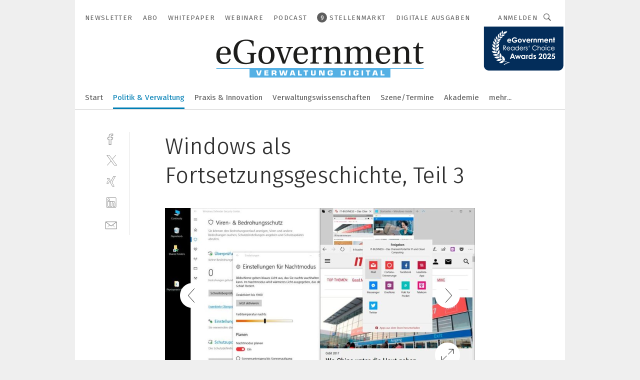

--- FILE ---
content_type: text/html; charset=UTF-8
request_url: https://www.egovernment.de/windows-als-fortsetzungsgeschichte-teil-3-gal-598640/?p=6
body_size: 39660
content:
<!DOCTYPE html><html lang="de">
<head>
			<meta http-equiv="X-UA-Compatible" content="IE=edge">
	<meta http-equiv="Content-Type" content="text/html; charset=UTF-8">
<meta name="charset" content="utf-8">
<meta name="language" content="de">
<meta name="robots" content="INDEX,FOLLOW,NOODP">
<meta property="description" content="Windows hat nun einen eigenen Nachtmodus mit angepasster Hintergrundbeleuchtung und der Edge eine Tab-Vorschau, die dauerhaft sichtbar bleiben kann. Auch der Dialog für das Teilen von Inhalten hat sich verändert.">
<meta property="og:description" content="Windows hat nun einen eigenen Nachtmodus mit angepasster Hintergrundbeleuchtung und der Edge eine Tab-Vorschau, die dauerhaft sichtbar bleiben kann. Auch der Dialog für das Teilen von Inhalten hat sich verändert.">
<meta property="og:title" content="Windows als Fortsetzungsgeschichte, Teil 3">
<meta property="og:image" content="https://cdn1.vogel.de/lZ_cg9i95UtFL5S9mF09CPVX8_E=/fit-in/300x300/filters:format(jpg):quality(80)/images.vogel.de/vogelonline/bdb/1214000/1214093/original.jpg">
<meta property="og:image:width" content="300">
<meta property="og:image:height" content="300">
<meta name="theme-color" content="#ffffff">
<meta name="msapplication-TileColor" content="#ffffff">
<meta name="apple-mobile-web-app-title" content="eGovernment">
<meta name="application-name" content="eGovernment">
<meta name="facebook-domain-verification" content="evlzv7atg1jjuh0okti83v2j4f0zms">	<meta name="viewport" content="width=device-width,initial-scale=1.0">
	<meta name="robots" content="max-snippet:-1, max-image-preview:large, max-video-preview:-1">

<title>Windows als Fortsetzungsgeschichte, Teil 3 ||  Bild 6 / 12</title>
<link href="https://www.egovernment.de/windows-als-fortsetzungsgeschichte-teil-3-gal-598640/?p=6" rel="canonical">
<link href="https://cdn2.vogel.de/applications/24/scss/basic.css?v=1.075" media="screen,print" rel="stylesheet" type="text/css">
	<link rel="preconnect" href="https://cdn1.vogel.de/" crossorigin>
	<link rel="dns-prefetch" href="https://cdn1.vogel.de">
	<link rel="preconnect" href="https://cdn2.vogel.de/" crossorigin>
	<link rel="dns-prefetch" href="https://cdn2.vogel.de">
	<link rel="preconnect" href="https://c.delivery.consentmanager.net">
	<link rel="preconnect" href="https://cdn.consentmanager.net">
	<link rel="apple-touch-icon" sizes="180x180" href="/apple-touch-icon.png">
	<link rel="icon" type="image/png" sizes="192x192" href="/web-app-manifest-192x192.png">
	<link rel="icon" type="image/png" sizes="512x512" href="/web-app-manifest-512x512.png">
	<link rel="icon" type="image/png" sizes="96x96" href="/favicon-96x96.png">
	<link rel="icon" type="image/svg+xml" href="/favicon.svg">
	<link rel="shortcut icon" type="image/x-icon" href="/favicon.ico">
	<link rel="icon" type="image/x-icon" href="/favicon.ico">
	<link rel="alternate" href="/rss/news.xml"
	      type="application/rss+xml" title="RSS-Feed News">
	<link rel="alternate" href="/atom/news.xml"
	      type="application/atom+xml" title="ATOM-Feed News">

<script  src="https://cdn2.vogel.de/js/bundle.js?v=1.3"></script>
<script >
    //<!--
    window.gdprAppliesGlobally=true;if(!("cmp_id" in window)||window.cmp_id<1){window.cmp_id=28861}if(!("cmp_cdid" in window)){window.cmp_cdid="dad7ce8852c7"}if(!("cmp_params" in window)){window.cmp_params="&usedesign=37930"}if(!("cmp_host" in window)){window.cmp_host="b.delivery.consentmanager.net"}if(!("cmp_cdn" in window)){window.cmp_cdn="cdn.consentmanager.net"}if(!("cmp_proto" in window)){window.cmp_proto="https:"}if(!("cmp_codesrc" in window)){window.cmp_codesrc="1"}window.cmp_getsupportedLangs=function(){var b=["DE","EN","FR","IT","NO","DA","FI","ES","PT","RO","BG","ET","EL","GA","HR","LV","LT","MT","NL","PL","SV","SK","SL","CS","HU","RU","SR","ZH","TR","UK","AR","BS"];if("cmp_customlanguages" in window){for(var a=0;a<window.cmp_customlanguages.length;a++){b.push(window.cmp_customlanguages[a].l.toUpperCase())}}return b};window.cmp_getRTLLangs=function(){var a=["AR"];if("cmp_customlanguages" in window){for(var b=0;b<window.cmp_customlanguages.length;b++){if("r" in window.cmp_customlanguages[b]&&window.cmp_customlanguages[b].r){a.push(window.cmp_customlanguages[b].l)}}}return a};window.cmp_getlang=function(j){if(typeof(j)!="boolean"){j=true}if(j&&typeof(cmp_getlang.usedlang)=="string"&&cmp_getlang.usedlang!==""){return cmp_getlang.usedlang}var g=window.cmp_getsupportedLangs();var c=[];var f=location.hash;var e=location.search;var a="languages" in navigator?navigator.languages:[];if(f.indexOf("cmplang=")!=-1){c.push(f.substr(f.indexOf("cmplang=")+8,2).toUpperCase())}else{if(e.indexOf("cmplang=")!=-1){c.push(e.substr(e.indexOf("cmplang=")+8,2).toUpperCase())}else{if("cmp_setlang" in window&&window.cmp_setlang!=""){c.push(window.cmp_setlang.toUpperCase())}else{if(a.length>0){for(var d=0;d<a.length;d++){c.push(a[d])}}}}}if("language" in navigator){c.push(navigator.language)}if("userLanguage" in navigator){c.push(navigator.userLanguage)}var h="";for(var d=0;d<c.length;d++){var b=c[d].toUpperCase();if(g.indexOf(b)!=-1){h=b;break}if(b.indexOf("-")!=-1){b=b.substr(0,2)}if(g.indexOf(b)!=-1){h=b;break}}if(h==""&&typeof(cmp_getlang.defaultlang)=="string"&&cmp_getlang.defaultlang!==""){return cmp_getlang.defaultlang}else{if(h==""){h="EN"}}h=h.toUpperCase();return h};(function(){var n=document;var p=n.getElementsByTagName;var q=window;var f="";var b="_en";if("cmp_getlang" in q){f=q.cmp_getlang().toLowerCase();if("cmp_customlanguages" in q){for(var h=0;h<q.cmp_customlanguages.length;h++){if(q.cmp_customlanguages[h].l.toUpperCase()==f.toUpperCase()){f="en";break}}}b="_"+f}function g(i,e){var t="";i+="=";var s=i.length;var d=location;if(d.hash.indexOf(i)!=-1){t=d.hash.substr(d.hash.indexOf(i)+s,9999)}else{if(d.search.indexOf(i)!=-1){t=d.search.substr(d.search.indexOf(i)+s,9999)}else{return e}}if(t.indexOf("&")!=-1){t=t.substr(0,t.indexOf("&"))}return t}var j=("cmp_proto" in q)?q.cmp_proto:"https:";if(j!="http:"&&j!="https:"){j="https:"}var k=("cmp_ref" in q)?q.cmp_ref:location.href;var r=n.createElement("script");r.setAttribute("data-cmp-ab","1");var c=g("cmpdesign","");var a=g("cmpregulationkey","");var o=g("cmpatt","");r.src=j+"//"+q.cmp_host+"/delivery/cmp.php?"+("cmp_id" in q&&q.cmp_id>0?"id="+q.cmp_id:"")+("cmp_cdid" in q?"cdid="+q.cmp_cdid:"")+"&h="+encodeURIComponent(k)+(c!=""?"&cmpdesign="+encodeURIComponent(c):"")+(a!=""?"&cmpregulationkey="+encodeURIComponent(a):"")+(o!=""?"&cmpatt="+encodeURIComponent(o):"")+("cmp_params" in q?"&"+q.cmp_params:"")+(n.cookie.length>0?"&__cmpfcc=1":"")+"&l="+f.toLowerCase()+"&o="+(new Date()).getTime();r.type="text/javascript";r.async=true;if(n.currentScript&&n.currentScript.parentElement){n.currentScript.parentElement.appendChild(r)}else{if(n.body){n.body.appendChild(r)}else{var m=p("body");if(m.length==0){m=p("div")}if(m.length==0){m=p("span")}if(m.length==0){m=p("ins")}if(m.length==0){m=p("script")}if(m.length==0){m=p("head")}if(m.length>0){m[0].appendChild(r)}}}var r=n.createElement("script");r.src=j+"//"+q.cmp_cdn+"/delivery/js/cmp"+b+".min.js";r.type="text/javascript";r.setAttribute("data-cmp-ab","1");r.async=true;if(n.currentScript&&n.currentScript.parentElement){n.currentScript.parentElement.appendChild(r)}else{if(n.body){n.body.appendChild(r)}else{var m=p("body");if(m.length==0){m=p("div")}if(m.length==0){m=p("span")}if(m.length==0){m=p("ins")}if(m.length==0){m=p("script")}if(m.length==0){m=p("head")}if(m.length>0){m[0].appendChild(r)}}}})();window.cmp_addFrame=function(b){if(!window.frames[b]){if(document.body){var a=document.createElement("iframe");a.style.cssText="display:none";if("cmp_cdn" in window&&"cmp_ultrablocking" in window&&window.cmp_ultrablocking>0){a.src="//"+window.cmp_cdn+"/delivery/empty.html"}a.name=b;document.body.appendChild(a)}else{window.setTimeout(window.cmp_addFrame,10,b)}}};window.cmp_rc=function(h){var b=document.cookie;var f="";var d=0;while(b!=""&&d<100){d++;while(b.substr(0,1)==" "){b=b.substr(1,b.length)}var g=b.substring(0,b.indexOf("="));if(b.indexOf(";")!=-1){var c=b.substring(b.indexOf("=")+1,b.indexOf(";"))}else{var c=b.substr(b.indexOf("=")+1,b.length)}if(h==g){f=c}var e=b.indexOf(";")+1;if(e==0){e=b.length}b=b.substring(e,b.length)}return(f)};window.cmp_stub=function(){var a=arguments;__cmp.a=__cmp.a||[];if(!a.length){return __cmp.a}else{if(a[0]==="ping"){if(a[1]===2){a[2]({gdprApplies:gdprAppliesGlobally,cmpLoaded:false,cmpStatus:"stub",displayStatus:"hidden",apiVersion:"2.0",cmpId:31},true)}else{a[2](false,true)}}else{if(a[0]==="getUSPData"){a[2]({version:1,uspString:window.cmp_rc("")},true)}else{if(a[0]==="getTCData"){__cmp.a.push([].slice.apply(a))}else{if(a[0]==="addEventListener"||a[0]==="removeEventListener"){__cmp.a.push([].slice.apply(a))}else{if(a.length==4&&a[3]===false){a[2]({},false)}else{__cmp.a.push([].slice.apply(a))}}}}}}};window.cmp_gppstub=function(){var a=arguments;__gpp.q=__gpp.q||[];if(!a.length){return __gpp.q}var g=a[0];var f=a.length>1?a[1]:null;var e=a.length>2?a[2]:null;if(g==="ping"){return{gppVersion:"1.0",cmpStatus:"stub",cmpDisplayStatus:"hidden",apiSupport:[],currentAPI:"",cmpId:31}}else{if(g==="addEventListener"){__gpp.e=__gpp.e||[];if(!("lastId" in __gpp)){__gpp.lastId=0}__gpp.lastId++;var c=__gpp.lastId;__gpp.e.push({id:c,callback:f});return{eventName:"listenerRegistered",listenerId:c,data:true}}else{if(g==="removeEventListener"){var h=false;__gpp.e=__gpp.e||[];for(var d=0;d<__gpp.e.length;d++){if(__gpp.e[d].id==e){__gpp.e[d].splice(d,1);h=true;break}}return{eventName:"listenerRemoved",listenerId:e,data:h}}else{if(g==="hasSection"||g==="getSection"||g==="getField"||g==="getGPPString"){return null}else{__gpp.q.push([].slice.apply(a))}}}}};window.cmp_msghandler=function(d){var a=typeof d.data==="string";try{var c=a?JSON.parse(d.data):d.data}catch(f){var c=null}if(typeof(c)==="object"&&c!==null&&"__cmpCall" in c){var b=c.__cmpCall;window.__cmp(b.command,b.parameter,function(h,g){var e={__cmpReturn:{returnValue:h,success:g,callId:b.callId}};d.source.postMessage(a?JSON.stringify(e):e,"*")})}if(typeof(c)==="object"&&c!==null&&"__uspapiCall" in c){var b=c.__uspapiCall;window.__uspapi(b.command,b.version,function(h,g){var e={__uspapiReturn:{returnValue:h,success:g,callId:b.callId}};d.source.postMessage(a?JSON.stringify(e):e,"*")})}if(typeof(c)==="object"&&c!==null&&"__tcfapiCall" in c){var b=c.__tcfapiCall;window.__tcfapi(b.command,b.version,function(h,g){var e={__tcfapiReturn:{returnValue:h,success:g,callId:b.callId}};d.source.postMessage(a?JSON.stringify(e):e,"*")},b.parameter)}if(typeof(c)==="object"&&c!==null&&"__gppCall" in c){var b=c.__gppCall;window.__gpp(b.command,function(h,g){var e={__gppReturn:{returnValue:h,success:g,callId:b.callId}};d.source.postMessage(a?JSON.stringify(e):e,"*")},b.parameter,"version" in b?b.version:1)}};window.cmp_setStub=function(a){if(!(a in window)||(typeof(window[a])!=="function"&&typeof(window[a])!=="object"&&(typeof(window[a])==="undefined"||window[a]!==null))){window[a]=window.cmp_stub;window[a].msgHandler=window.cmp_msghandler;window.addEventListener("message",window.cmp_msghandler,false)}};window.cmp_setGppStub=function(a){if(!(a in window)||(typeof(window[a])!=="function"&&typeof(window[a])!=="object"&&(typeof(window[a])==="undefined"||window[a]!==null))){window[a]=window.cmp_gppstub;window[a].msgHandler=window.cmp_msghandler;window.addEventListener("message",window.cmp_msghandler,false)}};window.cmp_addFrame("__cmpLocator");if(!("cmp_disableusp" in window)||!window.cmp_disableusp){window.cmp_addFrame("__uspapiLocator")}if(!("cmp_disabletcf" in window)||!window.cmp_disabletcf){window.cmp_addFrame("__tcfapiLocator")}if(!("cmp_disablegpp" in window)||!window.cmp_disablegpp){window.cmp_addFrame("__gppLocator")}window.cmp_setStub("__cmp");if(!("cmp_disabletcf" in window)||!window.cmp_disabletcf){window.cmp_setStub("__tcfapi")}if(!("cmp_disableusp" in window)||!window.cmp_disableusp){window.cmp_setStub("__uspapi")}if(!("cmp_disablegpp" in window)||!window.cmp_disablegpp){window.cmp_setGppStub("__gpp")};
    //-->
</script>
<script >
    //<!--
    
				window.cmp_block_inline = true;
				window.cmp_block_unkown = false;
				window.cmp_block_sync = false;
				window.cmp_block_img = false;
				window.cmp_block_samedomain = false;
				window.cmp_setlang = "DE";
			
    //-->
</script>
<script  src="https://cdn2.vogel.de/js/vendors/touchswipe/jquery.touchswipe.min.js"></script>
<script type="text/plain" data-cmp-vendor="c5035" class="cmplazyload" data-cmp-block="contentpass">
    //<!--
    
                             
                     function isFirefox() {
                            return navigator.userAgent.toLowerCase().indexOf("firefox") >= 0;
                            }
                         $(document).ready(function () {
                         console.log(isFirefox());
                        var is_adblocker = false;
                        // keine Recht für Google
                        if (typeof adsBlocked == "undefined") {
                            function adsBlocked(callback) {
                                if (typeof __tcfapi != "undefined") {
                                    __tcfapi("addEventListener", 2, function (tcData, success) {
                                        var x = __tcfapi("getCMPData");
                                        if (
                                            "purposeConsents" in x &&
                                            "1" in x.purposeConsents && x.purposeConsents["1"] &&
                                            "vendorConsents" in x && "755" in x.vendorConsents && x.vendorConsents["755"]
                                        ) {
                                            if(isFirefox()){
                                            
                                                $req = fetch(new Request("https://pagead2.googlesyndication.com",{method:"HEAD",mode:"no-cors"}));
                                                $req.then(function (response) {
                                                    return response;
                                                }).then(function (response) {
                                                    callback(false);
                                                }).catch(function (exception) {
                                                    callback(true);
                                                });
                                            }
                                            else{
                                                var ADS_URL = "https://pagead2.googlesyndication.com/pagead/js/adsbygoogle.js";
                                                var xhr = new XMLHttpRequest();
                                                xhr.onreadystatechange = function () {
                                                    if (xhr.readyState == XMLHttpRequest.DONE) {
                                                        callback(xhr.status === 0 || xhr.responseURL !== ADS_URL);
                                                    }
                                                };
                                                xhr.open("HEAD", ADS_URL, true);
                                                xhr.send(null);
                                            }
                                           
                                            
                        
                                        } else {
                                            callback(true);
                                        }
                                    });
                                } else {
                                    callback(true);
                                }
                            }
                        }
                        // AdsBlocked - Funktion wird erst später geladen und auch nicht mit Contentpass!!!!
                        adsBlocked(function (blocked) {
                            is_adblocker = !!blocked ;
                            console.log(is_adblocker?"Ads blocked":"Ads not Blocked");
                            if (typeof __tcfapi != "undefined") {
                                __tcfapi("addEventListener", 2, function (tcData, success) {
                                    var cmpdata = __tcfapi("getCMPData");
                                    // Wenn keine Zustimmung für GoogleAds vorhanden ist
                                    if ((!success ||
                                            is_adblocker ||
                                            !("vendorConsents" in cmpdata) ||
                                            !("755" in cmpdata.vendorConsents) ||
                                            !(cmpdata.vendorConsents["755"])) && 
                                            (tcData.eventStatus === "tcloaded" || tcData.eventStatus === "useractioncomplete")
                                        ) {
                                        $.get("/wb/1/", function (OBJ_response) {
                                            if (OBJ_response.content) {
                                                var OBJ_element = document.createElement("div");
                                                $(OBJ_element).append(OBJ_response.content);
                                                $("body").prepend(OBJ_element.firstChild);
                                            }
                                        });
                                        $.get("/wb/2/", function (OBJ_response) {
                                            if (OBJ_response.content) {
                                                var OBJ_element_ref = document.getElementById("advertisement_06");
                                                var OBJ_element = document.createElement("div");
                                                $(OBJ_element).append(OBJ_response.content);
                                                OBJ_element_ref.append(OBJ_element.firstChild);
                                            }
                                        });
                                        $.get("/wb/3/", function (OBJ_response) {
                                            if (OBJ_response.content) {
                                                var OBJ_element_ref = document.getElementById("advertisement_04");
                                                var OBJ_element = document.createElement("div");
                                                $(OBJ_element).append(OBJ_response.content);
                                                OBJ_element_ref.append(OBJ_element.firstChild);
                                            }
                                        });
                                    }
                                    __tcfapi("removeEventListener", 2, function (success) {}, tcData.listenerId);
                                });
                            }
                        });
                        });
    //-->
</script>
	<!--[if lt IE 9]>
	<script>document.createElement("video");
	document.createElement("header");
	document.createElement("section");
	document.createElement("article");
	document.createElement("footer");</script>
	<![endif]-->

    <!-- truffle.one blockiert bis zum Consent -->
    <script type="text/plain" class="cmplazyload" data-cmp-vendor="c58464">
        var jss = document.getElementsByTagName("script");
        for (var j = jss.length; j >= 0; j--) {
            if (jss[j]) {
                if (jss[j].getAttribute("src") && jss[j].getAttribute("src").indexOf("api.truffle.one/static/getWebData.js") != -1) {
                    jss[j].parentNode.removeChild(jss[j]);
                }
            }
        }
        var t1_params = t1_params || [];
        t1_params.push(["118", "118"]);
        var t = document["createElement"]("script"), i;
        t["type"] = "text/javascript";
        t["src"] = window["location"]["href"]["split"]("/")[0] + "//api.truffle.one/static/getWebData.js";
        i = document["getElementsByTagName"]("script")[0];
        i["parentNode"]["insertBefore"](t, i);
    </script>
	
    <script class="cmplazyload" data-cmp-block="contentpass" data-cmp-vendor="755"
            data-cmp-src="https://securepubads.g.doubleclick.net/tag/js/gpt.js" type="text/plain"></script>

    <script type="text/plain" class="cmplazyload" data-cmp-vendor="755" data-cmp-block="contentpass">
        var googletag = googletag || {};
        googletag.cmd = googletag.cmd || [];
    </script>

            <!-- This nees to be 'text/plain' otherwise banners wont work -->
	    <!-- GPT -->
	    <script type="text/plain" class="cmplazyload" data-cmp-vendor="755" data-cmp-block="contentpass">

		    try
		    {
			    // Array anlegen fuer spaetere Speicherung
			    var ARR_unknown_slots = [];

			    googletag.cmd.push(function ()
			    {

				    // Client
				    var STR_client = "/2686/eGovernment/politik-und-verwaltung_gallery";

                    // Groessen
                    var ARR_sizes = [{"type":"slot","size":[[960,252],[980,90],[728,90],[468,60],[1,1]],"mappings":[[[0,0],[1,1]],[[1025,0],[[960,252],[728,90],[468,60],[1,1]]],[[1300,0],[[960,252],[980,90],[728,90],[468,60],[1,1]]]],"id":"advertisement_01"},{"type":"slot","size":[[420,600],[300,600],[160,600],[1,1]],"mappings":[[[0,0],[1,1]],[[1025,0],[[420,600],[300,600],[160,600],[1,1]]]],"id":"advertisement_02"},{"type":"slot","size":[[161,600],[121,600],[1,1]],"mappings":[[[0,0],[1,1]],[[1025,0],[[161,600],[121,600],[1,1]]]],"id":"advertisement_03"},{"type":"slot","size":[[1180,250],[960,250],[728,91],[301,630],[301,330],[301,280],[301,180]],"mappings":[[[0,0],[[301,180],[301,280],[1,1]]],[[1025,0],[[960,250],[728,91],[1,1]]],[[1541,0],[[1180,250],[960,250],[728,91],[1,1]]]],"id":"advertisement_04"},{"type":"slot","size":[[300,631],[300,630],[300,331],[300,330],[300,281],[300,280],[1,1]],"mappings":[[[0,0],[[300,631],[300,630],[300,331],[300,330],[300,281],[300,280],[1,1]]]],"id":"advertisement_06"}];

                    // Groessen durchlaufen
                    for (var INT_i = 0; INT_i < ARR_sizes.length; INT_i++) {

                        // Mapping vorhanden
                        if (ARR_sizes[INT_i].mappings) {

                            // Mappings durchlaufen
                            var OBJ_size_mapping = googletag.sizeMapping();
                            for (var INT_j = 0; INT_j < ARR_sizes[INT_i].mappings.length; INT_j++) {
                                OBJ_size_mapping.addSize(ARR_sizes[INT_i].mappings[INT_j][0], ARR_sizes[INT_i].mappings[INT_j][1]);
                            } // end for

                        } // end if

                        // Typen
                        switch (ARR_sizes[INT_i].type) {

                            // Slot:
                            case "slot":
                                googletag
                                    .defineSlot(STR_client, ARR_sizes[INT_i].size, ARR_sizes[INT_i].id)
                                    .defineSizeMapping(OBJ_size_mapping.build())
                                    .setCollapseEmptyDiv(true, true)
                                    .addService(googletag.pubads());
                                console.debug("Ad Slot " + ARR_sizes[INT_i].id + " created " );
                                break;
                                
                            //Fluid
                            case "fluid":
                                googletag
                                    .defineSlot(ARR_sizes[INT_i].path, ARR_sizes[INT_i].size, ARR_sizes[INT_i].id)
                                    .setCollapseEmptyDiv(true, true)
                                    .addService(googletag.pubads());
                                console.debug("Ad Slot " + ARR_sizes[INT_i].id + " created ");
                                break;

                            default:
	                            console.debug("Ad Slot unknown");

                        } // end switch

                    } // end for
console.debug("hier beginnt targeting 'wallpaper'");
	                // Banner aktivieren
	                googletag.pubads().setTargeting("kw", 'wallpaper');
console.debug("hier targeting ende 'wallpaper'");
console.debug("slotRequested anfang");
	                googletag.pubads().addEventListener("slotRequested", function (event)
	                {
		                // Nachricht in Konsole
		                console.debug("Ad Slot " + event.slot.getSlotElementId() + " requested");
	                });

                    googletag.pubads().addEventListener("slotResponseReceived", function (event) {
                        // Nachricht in Konsole
                        console.debug("Ad Slot " + event.slot.getSlotElementId() + " response received");
                    });
                    googletag.pubads().addEventListener("slotRenderEnded", function (event) {

                        try {

                            // Creative geladen
                            if (
                                //typeof event.creativeId !== "undefined" && event.creativeId !== null &&
                                typeof event.slot !== "undefined"
                            ) {

                                // Slot nicht leer
                                if (!event.isEmpty) {

                                    // Nachricht in Konsole
                                    console.debug("Ad Slot " + event.slot.getSlotElementId() + " rendered");
                                    
                                    // Slot als jQuery Objekt speichern
                                    var OBJ_slot = $("div#" + event.slot.getSlotElementId());

                                    // Slot einblenden (falls ausgeblendet)
                                    OBJ_slot.show();
                                    
                                    // Eigene Slots durchlaufen (keine Manipulation von z.B. BusinessAd)
                                    var BOO_found = false;

                                    for (var INT_i = 0; INT_i < ARR_sizes.length; INT_i++) {

                                        // Slot bekannt
                                        if (event.slot.getSlotElementId() === ARR_sizes[INT_i].id) {

                                            // Element gefunden
                                            BOO_found = true;
                                         
                                            // iFrame
                                            var OBJ_iframe = OBJ_slot.find("iframe");


                                            // Kein iFrame, aber Tracking-Pixel
                                            if (
                                                OBJ_slot.find("ins>ins").length > 0 &&
                                                OBJ_slot.find("ins>ins").height() === 1
                                            ) {

                                                // Slot ausblenden
                                                OBJ_slot.hide();

                                                // Nachricht in Konsole
                                                console.debug("Ad Slot " + event.slot.getSlotElementId() +
                                                    " hidden (ins)");

                                            }
                                            // iFrame vorhanden
                                            else if (OBJ_iframe.length > 0) {
                                                // iFrame
                                                var OBJ_iframe_content = OBJ_iframe.contents();

                                                // Tracking-Pixel nicht vorhanden
                                                if (
                                                    (
                                                        OBJ_iframe_content.find("body>img").length === 0 ||
                                                        OBJ_iframe_content.find("body>img").height() > 1
                                                    ) &&
                                                    (
                                                        OBJ_iframe_content.find("body>div>img").length ===
                                                        0 ||
                                                        OBJ_iframe_content.find("body>div>img").height() >
                                                        1
                                                    ) &&
                                                    OBJ_iframe_content.find("body>div>amp-pixel").length ===
                                                    0 &&
                                                    OBJ_iframe_content.find("body>amp-pixel").length === 0
                                                ) {
                                                    let native_ad = OBJ_iframe_content.find(".native-ad").length;
                                                    
                                                    // Background transparent im iFrame
                                                    OBJ_iframe_content.find("head").append('<style type="text/css">body{background: transparent !important;}</style>');

                                                    if(native_ad == 1){

                                                        // Stylesheet ebenfalls in iFrame kopieren
                                                        var STR_stylesheet = "https://cdn2.vogel.de/applications/24/scss/native-ads.css?v=0.19";
                                                        OBJ_iframe_content.find("head").append($("<link/>", {
                                                            rel: "stylesheet",
                                                            href: STR_stylesheet,
                                                            type: "text/css"
                                                        }));
                                                         // CSS-Klasse der Buchung nach aussen uebertragen (nur div)
                                                        OBJ_slot.find("div:first").addClass(
                                                            OBJ_iframe_content.find(".native-ad").attr("class")
                                                        );
                                                        // Klasse in Iframe löschen
                                                        OBJ_iframe_content.find(".native-ad").attr("class","");
    
                                                        OBJ_slot.find("div:first").addClass(
                                                        OBJ_iframe_content.find("body>div>article:not(#whitespace_click)").attr("class")
                                                        );

                                                        OBJ_slot.find("div:first").addClass(
                                                        OBJ_iframe_content.find("body>article:not(#whitespace_click)").attr("class")
                                                        );
                                                    OBJ_iframe_content.find("body>div>article:not(#whitespace_click)").attr("class", "");
                                                    OBJ_iframe_content.find("body>article:not(#whitespace_click)").attr("class", "");
    
                                                        // Nachricht in Konsole
                                                        console.debug("Ad Slot " + event.slot.getSlotElementId() +
                                                            " manipulated: native-ad");

                                                    }else{
                                                    let infClasses = ".lb728, .fs468, .sky, .ca300, .hs2, .sky_hs2, .hs1_160, .hs1_120, .sky_hs1,.sky_hs2, .billboard,.sky_bg980_r,.bb399, .sky, .sky_left, .billboard_inText,.sky_second_160,.sky_second_161,.sky_fixed,.bg_lb, .wall_lb";
                                                    // CSS-Klasse der Buchung nach aussen uebertragen (nur div)
                                                    OBJ_slot.find("div:first").addClass(
                                                        OBJ_iframe_content.find(infClasses).attr("class")
                                                    );
                                                    // Nach Außen übertragene Klasse entfernen
                                                    OBJ_iframe_content.find(infClasses).attr("class", "");
                                               
                                                    // Style und whitespace_click muss mit raus fuer brandgate
                                                    OBJ_iframe_content.find("body>style:first").clone().insertBefore(OBJ_slot.find("div:first"));
                                                    OBJ_iframe_content.find("div#whitespace_click").css('height', '100%');
                                                    OBJ_iframe_content.find("div#whitespace_click").insertBefore(OBJ_slot.find("div:first"));


                                                    // Nachricht in Konsole
                                                    console.debug("Ad Slot " + event.slot.getSlotElementId() +
                                                        " manipulated no native-ad");
                                                    }
                                                    
                                                    
                                                } else {

                                                    // Slot ausblenden
                                                    OBJ_iframe.hide();

                                                    // Nachricht in Konsole
                                                    console.debug("Ad Slot " + event.slot.getSlotElementId() +
                                                        " hidden (iframe img/amp-pixel)");

                                                } // end if

                                            }
                                            // Kein iFrame, aber Tracking-Pixel
                                            else if (OBJ_slot.find("img").height() === 1) {

                                                // Slot ausblenden
                                                OBJ_slot.hide();

                                                // Nachricht in Konsole
                                                console.debug("Ad Slot " + event.slot.getSlotElementId() +
                                                    " hidden (img)");

                                            } // end if

                                        } // end if

                                    } // end for

                                    // Slot nicht gefunden
                                    if (!BOO_found) {

                                        // Slot merken, ausblenden und Nachrichten in Konsole
                                        var STR_ba_id = event.slot.getSlotElementId();

                                        setTimeout(function () {
                                            var OBJ_ba = $("#" + STR_ba_id);
                                            if (
                                                OBJ_ba.is(":visible") === false ||
                                                OBJ_ba.is(":hidden") === true
                                            ) {
                                                ARR_unknown_slots.push(STR_ba_id);
                                                console.debug("Ad Slot " + STR_ba_id + " unknown empty");
                                            } else {
                                                console.debug("Ad Slot " + STR_ba_id + " unkown");
                                            }
                                        }, 500);

                                    } // end if

                                } else {
                                    // Entfernen von nicht gerenderten Werbeanzeigen, damit Darstellung in Zweierelement passt
									let adElement = document.getElementById(event.slot.getSlotElementId());
									
									if (adElement && adElement.parentNode) {
									    let parentNodeOfAdDiv = adElement.parentNode;
									
									    if (
									        parentNodeOfAdDiv.tagName === "SECTION" &&
									        parentNodeOfAdDiv.getAttribute("data-section-id") &&
									        parentNodeOfAdDiv.getAttribute("data-section-id").includes("section_advertisement")
									    ) {
									        parentNodeOfAdDiv.remove();
									    }
									}
                                } // end if

                            } // end if

                        } catch (OBJ_err) {
                            console.debug(OBJ_err);
                        }

                    });
                    
                     							console.debug("ABA_CLIENT_ENABLED is true");
                            if (typeof t1_aba === "function") {
                                try {
                                    // Versuche, t1_aba aufzurufen
                                    t1_aba(googletag, function(updatedGoogletag) {
                                        // enableSingleRequest und enableServices aufrufen, nachdem die Anfrage abgeschlossen ist
                                        updatedGoogletag.pubads().enableSingleRequest();
                                        updatedGoogletag.enableServices();
                                        console.log("T1: GPT enabled after ABA targeting.");
                                        console.debug("Slots created");
                                        googletag = updatedGoogletag;
                                        initDisplay();
                                    });
                                } catch (error) {
                                    // Fallback im Fehlerfall des t1_aba-Aufrufs
                                    console.log("T1: Error calling t1_aba: ", error);
                                    googletag.pubads().enableSingleRequest();
                                    googletag.enableServices();
                                    console.debug("Slots created");
                                    initDisplay();
                                }
                            } else {
                                // Wenn t1_aba nicht definiert ist, enableServices direkt aufrufen
                                console.log("T1: t1_aba not defined");
                                googletag.pubads().enableSingleRequest();
                                googletag.enableServices();
                                console.debug("Slots created");
                                initDisplay();
                            }
                        
           
                  
                    });
        
                    } catch (OBJ_err) {
                        // Nix
                        console.warn("Ad Error - define /2686/eGovernment/politik-und-verwaltung_gallery");
            } // end try
        </script>
                <script type="text/plain" class="cmplazyload" data-cmp-vendor="755" data-cmp-block="contentpass">
            function displaydfp() {
                try {
                    googletag.cmd.push(
                        function () {
                            let d = [];
                            window.googletag.pubads().getSlots().forEach(function(element){
                                if ($("#" + element.getSlotId().getDomId()).length === 0) {
                                    d.push(element.getSlotId().getDomId());
                                } else {
                                    googletag.display(element.getSlotId().getDomId());
                                }
                            });
                            console.debug("all Slots displayed");
                            console.debug({"not used Slots": d});
                        });
                } catch (e) {
                    console.debug(e);
                }
            }
            
            function initDisplay(){
                  if (document.readyState === 'loading') {
                    document.addEventListener('DOMContentLoaded', displaydfp);
                } else {
                    displaydfp();
                }
            }

        </script>
    	<!-- No BusinessAd: Data missing -->
		<!-- GTM Vars -->
	<script>
		var dataLayer = [
			{
				"environment": "production", // Umgebung
				"id": "24", // App-ID
                                				"content_type": "artikelgalerie",
                                                				"logged_in": false, // User is logged in
				"accessToPaid": false, // Access paid
								"dimension1": "egov:artikelgalerie:598640 windows-als-fortsetzungsgeschichte-teil-3--bild-6-12", // Shortcut:Type:ID
								"dimension2": "egov:themen:politik-und-verwaltung", // Shortcut:"themen":Channel
				"dimension4": "598640", // Content-ID
				"dimension7": "/windows-als-fortsetzungsgeschichte-teil-3-gal-598640/?p=6", // URL
																
			}
		];
	</script>
</head>
<body data-infinity-id="default" data-infinity-type="layout">
<!-- No Bookmark-layer -->    <!-- GTM Code -->
    <noscript>
        <iframe src="https://www.googletagmanager.com/ns.html?id=GTM-WWRWXPZ"
                height="0" width="0" style="display:none;visibility:hidden"></iframe>
    </noscript>
    <!-- Automatisches Blockieren vom CMP vermeiden -->
    <script type="text/plain" class="cmplazyload" data-cmp-vendor="s905"  data-cmp-block="contentpass" >(function (w, d, s, l, i)
		{
			w[l] = w[l] || [];
			w[l].push({
				'gtm.start':
					new Date().getTime(), event: 'gtm.js'
			});
			var f = d.getElementsByTagName(s)[0],
				j = d.createElement(s), dl = l != 'dataLayer' ? '&l=' + l : '';
			j.async = true;
			j.src =
				'https://www.googletagmanager.com/gtm.js?id=' + i + dl;
			f.parentNode.insertBefore(j, f);
		})(window, document, 'script', 'dataLayer', 'GTM-WWRWXPZ');
	</script>
	<!-- GA Code: no config found -->

<!-- No Jentis --><!-- No Jentis Datalayer -->		<div id="advertisement_01" class="cmplazyload gpt inf-leaderboard" data-cmp-vendor="755"
         data-ad-id="advertisement_01" data-infinity-type="ad" data-infinity-id="v1/advertisement_01">
	</div>
    		<div id="advertisement_02" class="cmplazyload gpt " data-cmp-vendor="755"
         data-ad-id="advertisement_02" data-infinity-type="ad" data-infinity-id="v1/advertisement_02">
	</div>
	    	<div id="advertisement_03" class="cmplazyload gpt " data-cmp-vendor="755"
         data-ad-id="advertisement_03" data-infinity-type="ad" data-infinity-id="v1/advertisement_03">
	</div>
    		<div id="advertisement_11" class="cmplazyload gpt " data-cmp-vendor="755"
         data-ad-id="advertisement_11" data-infinity-type="ad" data-infinity-id="v1/advertisement_11">
	</div>
		<div id="advertisement_12" class="cmplazyload gpt " data-cmp-vendor="755"
         data-ad-id="advertisement_12" data-infinity-type="ad" data-infinity-id="v1/advertisement_12">
	</div>
<div class="inf-website">
	<div id="mainwrapper" class="inf-wrapper">
		<section class="inf-mainheader" data-hj-ignore-attributes>
	<div class="inf-mainheader__wrapper">
		<div class="inf-icon inf-icon--menu inf-mainheader__menu-icon"></div>
		
				
<ul class="inf-servicenav">
    	<a class="inf-btn inf-btn--small inf-btn--info inf-servicenav__btn" title=""
	   href="" style="display: none"></a>
    			<li class="inf-servicenav__item ">
				<a class=" inf-servicenav__link inf-flex inf-flex--a-center" title="Newsletter&#x20;&#x7C;&#x20;eGovernment" rel="noopener"
                   href="&#x2F;newsletter&#x2F;anmeldungen&#x2F;" target="_self" id="menu-page_5fd13c5db2707">

                    					<span class="inf-servicenav__item-name">
                    Newsletter                    </span>
                    				</a>
			</li>
        			<li class="inf-servicenav__item ">
				<a class=" inf-servicenav__link inf-flex inf-flex--a-center" title="Abo" rel="noopener"
                   href="&#x2F;abo&#x2F;" target="_self" id="menu-page_62506ac5ef331">

                    					<span class="inf-servicenav__item-name">
                    Abo                    </span>
                    				</a>
			</li>
        			<li class="inf-servicenav__item ">
				<a class=" inf-servicenav__link inf-flex inf-flex--a-center" title="Whitepaper" rel="noopener"
                   href="&#x2F;inhalte&#x2F;whitepaper&#x2F;" target="_self" id="menu-page_5f04628cd68e1">

                    					<span class="inf-servicenav__item-name">
                    Whitepaper                    </span>
                    				</a>
			</li>
        			<li class="inf-servicenav__item ">
				<a class=" inf-servicenav__link inf-flex inf-flex--a-center" title="Webinare" rel="noopener"
                   href="&#x2F;webinare&#x2F;" target="_self" id="menu-page_5e3165c771dd0">

                    					<span class="inf-servicenav__item-name">
                    Webinare                    </span>
                    				</a>
			</li>
        			<li class="inf-servicenav__item ">
				<a class=" inf-servicenav__link inf-flex inf-flex--a-center" title="Podcast" rel="noopener"
                   href="&#x2F;podcast&#x2F;" target="_self" id="menu-page_63c544dba4a56">

                    					<span class="inf-servicenav__item-name">
                    Podcast                    </span>
                    				</a>
			</li>
        			<li class="inf-servicenav__item ">
				<a class=" inf-servicenav__link inf-flex inf-flex--a-center" title="Stellenmarkt" rel="noopener, nofollow"
                   href="https&#x3A;&#x2F;&#x2F;www.it-jobuniverse.de&#x2F;" target="_blank" id="menu-page_620e62e13181a">

                    						<span class="inf-servicenav__notification-number">9</span>
                    					<span class="inf-servicenav__item-name">
                    Stellenmarkt                    </span>
                    				</a>
			</li>
        			<li class="inf-servicenav__item ">
				<a class=" inf-servicenav__link inf-flex inf-flex--a-center" title="Digitale&#x20;Ausgaben" rel="noopener"
                   href="&#x2F;digitale_ausgaben&#x2F;" target="_self" id="menu-page_5f046d4033015">

                    					<span class="inf-servicenav__item-name">
                    Digitale Ausgaben                    </span>
                    				</a>
			</li>
        </ul>

		<div class="inf-mobile-menu">
			<img alt="Mobile-Menu" title="Mobile Menu" class="inf-mobile-menu__dropdown-arrow" src="https://cdn2.vogel.de/img/arrow_dropdown.svg">

			<form action="/suche/"
			      method="get"
			      class="inf-mobile-search">
				<label> <input type="text" placeholder="Suchbegriff eingeben"
				               class="inf-form-input-text inf-mobile-search__input" name="k"> </label>
				<button type="submit" id="search_submit_header-mobile" class="inf-icon inf-icon--search inf-mobile-search__button">
				</button>
			</form>
			
						<div class="inf-mobile-menu__cta-btn-wrapper">
								<a class="inf-btn inf-btn--info inf-full-width" title=""
				   href="" style="display: none"></a>
			</div>
			
						<ul class="inf-mobile-menu__content inf-mobile-menu__content--servicenav">
				<li class="inf-mobile-menu__item					"
			    id="page_5fd13c5db2707-mobile">
				
								<a title="Newsletter&#x20;&#x7C;&#x20;eGovernment"
				   href="&#x2F;newsletter&#x2F;anmeldungen&#x2F;"
					target="_self" rel="noopener"                   class="inf-mobile-menu__link"
                   id="menu-page_5fd13c5db2707-mobile">
					Newsletter				</a>
				
				
								
			</li>
					<li class="inf-mobile-menu__item					"
			    id="page_62506ac5ef331-mobile">
				
								<a title="Abo"
				   href="&#x2F;abo&#x2F;"
					target="_self" rel="noopener"                   class="inf-mobile-menu__link"
                   id="menu-page_62506ac5ef331-mobile">
					Abo				</a>
				
				
								
			</li>
					<li class="inf-mobile-menu__item					"
			    id="page_5f04628cd68e1-mobile">
				
								<a title="Whitepaper"
				   href="&#x2F;inhalte&#x2F;whitepaper&#x2F;"
					target="_self" rel="noopener"                   class="inf-mobile-menu__link"
                   id="menu-page_5f04628cd68e1-mobile">
					Whitepaper				</a>
				
				
								
			</li>
					<li class="inf-mobile-menu__item					"
			    id="page_5e3165c771dd0-mobile">
				
								<a title="Webinare"
				   href="&#x2F;webinare&#x2F;"
					target="_self" rel="noopener"                   class="inf-mobile-menu__link"
                   id="menu-page_5e3165c771dd0-mobile">
					Webinare				</a>
				
				
								
			</li>
					<li class="inf-mobile-menu__item					"
			    id="page_63c544dba4a56-mobile">
				
								<a title="Podcast"
				   href="&#x2F;podcast&#x2F;"
					target="_self" rel="noopener"                   class="inf-mobile-menu__link"
                   id="menu-page_63c544dba4a56-mobile">
					Podcast				</a>
				
				
								
			</li>
					<li class="inf-mobile-menu__item					"
			    id="page_620e62e13181a-mobile">
				
								<a title="Stellenmarkt"
				   href="https&#x3A;&#x2F;&#x2F;www.it-jobuniverse.de&#x2F;"
					target="_blank" rel="noopener"                   class="inf-mobile-menu__link"
                   id="menu-page_620e62e13181a-mobile">
					Stellenmarkt				</a>
				
				
								
			</li>
					<li class="inf-mobile-menu__item					"
			    id="page_5f046d4033015-mobile">
				
								<a title="Digitale&#x20;Ausgaben"
				   href="&#x2F;digitale_ausgaben&#x2F;"
					target="_self" rel="noopener"                   class="inf-mobile-menu__link"
                   id="menu-page_5f046d4033015-mobile">
					Digitale Ausgaben				</a>
				
				
								
			</li>
		</ul>
			
			<ul class="inf-mobile-menu__content">
				<li class="inf-mobile-menu__item					"
			    id="home-mobile">
				
								<a title="eGovernment&#x20;&#x7C;&#x20;News&#x20;f&#xFC;r&#x20;die&#x20;Digitalisierung&#x20;der&#x20;Verwaltung"
				   href="&#x2F;"
					target="_self" rel="noopener"                   class="inf-mobile-menu__link"
                   id="menu-home-mobile">
									</a>
				
				
								
			</li>
					<li class="inf-mobile-menu__item					 inf-mobile-menu__item--active"
			    id="page_9C946486-A365-4FE0-84F761FA4B5113FA-mobile">
				
								<a title="eGovernment&#x20;&#x7C;&#x20;Politik&#x20;&amp;&#x20;Verwaltung"
				   href="&#x2F;politik-und-verwaltung&#x2F;"
					target="_self" rel="noopener"                   class="inf-mobile-menu__link inf-mobile-menu__link--active"
                   id="menu-page_9C946486-A365-4FE0-84F761FA4B5113FA-mobile">
					Politik &amp; Verwaltung				</a>
				
				
								
			</li>
					<li class="inf-mobile-menu__item					"
			    id="page_D48F174A-CD16-4E63-A7943D330D97480A-mobile">
				
								<a title="eGovernment&#x20;&#x7C;&#x20;Praxis&#x20;&amp;&#x20;Innovation"
				   href="&#x2F;praxis-und-innovation&#x2F;"
					target="_self" rel="noopener"                   class="inf-mobile-menu__link"
                   id="menu-page_D48F174A-CD16-4E63-A7943D330D97480A-mobile">
					Praxis &amp; Innovation				</a>
				
				
								
			</li>
					<li class="inf-mobile-menu__item					"
			    id="page_5e301f22e692e-mobile">
				
								<a title="eGovernment&#x20;&#x7C;&#x20;Verwaltungswissenschaften"
				   href="&#x2F;verwaltungswissenschaften&#x2F;"
					target="_self" rel="noopener"                   class="inf-mobile-menu__link"
                   id="menu-page_5e301f22e692e-mobile">
					Verwaltungswissenschaften				</a>
				
				
								
			</li>
					<li class="inf-mobile-menu__item					"
			    id="page_5e302107df749-mobile">
				
								<a title="eGovernment&#x20;&#x7C;&#x20;Szene&#x2F;Termine"
				   href="&#x2F;szene&#x2F;"
					target="_self" rel="noopener"                   class="inf-mobile-menu__link"
                   id="menu-page_5e302107df749-mobile">
					Szene/Termine				</a>
				
				
								
			</li>
					<li class="inf-mobile-menu__item					"
			    id="page_5fd7b87f30fbe-mobile">
				
								<a title="Akademie"
				   href="https&#x3A;&#x2F;&#x2F;www.vogelitakademie.de&#x2F;"
					target="_blank" rel="noopener"                   class="inf-mobile-menu__link"
                   id="menu-page_5fd7b87f30fbe-mobile">
					Akademie				</a>
				
				
								
			</li>
					<li class="inf-mobile-menu__item					"
			    id="page_5e301f6f6b9cc-mobile">
				
								<a title="eGovernment&#x20;&#x7C;&#x20;Spezial"
				   href="&#x2F;specials&#x2F;solutions&#x2F;"
					target="_self" rel="noopener"                   class="inf-mobile-menu__link"
                   id="menu-page_5e301f6f6b9cc-mobile">
					eGovernment Spezial				</a>
				
				
								
			</li>
					<li class="inf-mobile-menu__item inf-relative					"
			    id="page_3DB876B7-5056-9308-BB7B1DAAA5974C72-mobile">
				
								<a title="eGovernment&#x20;&#x7C;&#x20;eGovernment&#x20;Summit&#x20;"
				   href="&#x2F;specials&#x2F;summit&#x2F;"
					target="_self" rel="noopener"                   class="inf-mobile-menu__link&#x20;inf-mobile-menu__link--with-subnav"
                   id="menu-page_3DB876B7-5056-9308-BB7B1DAAA5974C72-mobile">
					eGovernment Summit				</a>
				
				
													
										<a href="#" class="inf-subnav__icon inf-toggle inf-icon--arrow-dropdown"></a>
					
										<ul class="inf-mobile-subnav">
	
				<li class="inf-mobile-subnav__item" id="page_626feb308f6e0-mobile">
								<a id="menu-page_626feb308f6e0-mobile" title="2022" class="inf-mobile-subnav__link" href="&#x2F;specials&#x2F;summit2022&#x2F;">2022</a>			</li>
		
					<li class="inf-mobile-subnav__item" id="page_D7C46C75-823A-4D3F-B31A48F19CDBD118-mobile">
								<a id="menu-page_D7C46C75-823A-4D3F-B31A48F19CDBD118-mobile" title="eGovernment&#x20;Summit&#x20;2019" class="inf-mobile-subnav__link" href="&#x2F;specials&#x2F;summit2019&#x2F;">2019</a>			</li>
		
					<li class="inf-mobile-subnav__item" id="page_7CB00CE9-C7C0-4FBA-82FFF451DFD3A18A-mobile">
								<a id="menu-page_7CB00CE9-C7C0-4FBA-82FFF451DFD3A18A-mobile" title="eGovernment&#x20;Summit&#x20;2018" class="inf-mobile-subnav__link" href="&#x2F;specials&#x2F;summit2018&#x2F;">2018</a>			</li>
		
					<li class="inf-mobile-subnav__item" id="page_DBF346C8-CC4D-45EE-82AE3E8462B32A7C-mobile">
								<a id="menu-page_DBF346C8-CC4D-45EE-82AE3E8462B32A7C-mobile" title="eGovernment&#x20;Summit&#x20;2017" class="inf-mobile-subnav__link" href="&#x2F;specials&#x2F;summit2017&#x2F;">2017</a>			</li>
		
					<li class="inf-mobile-subnav__item" id="page_A6E1659B-2706-4E2C-80B19F9B49C86BE3-mobile">
								<a id="menu-page_A6E1659B-2706-4E2C-80B19F9B49C86BE3-mobile" title="eGovernment&#x20;Summit&#x20;2016" class="inf-mobile-subnav__link" href="&#x2F;specials&#x2F;summit&#x2F;2016&#x2F;">2016</a>			</li>
		
					<li class="inf-mobile-subnav__item" id="page_B8463E7C-EE5E-4FB6-A1B79329AA3810AA-mobile">
								<a id="menu-page_B8463E7C-EE5E-4FB6-A1B79329AA3810AA-mobile" title="eGovernment&#x20;Summit&#x20;2015" class="inf-mobile-subnav__link" href="&#x2F;specials&#x2F;summit&#x2F;2015&#x2F;">2015</a>			</li>
		
					<li class="inf-mobile-subnav__item" id="page_EDBF6B67-6662-409F-992090CA95B29C84-mobile">
								<a id="menu-page_EDBF6B67-6662-409F-992090CA95B29C84-mobile" title="eGovernment&#x20;Summit&#x20;2014" class="inf-mobile-subnav__link" href="&#x2F;specials&#x2F;summit2014&#x2F;">2014</a>			</li>
		
					<li class="inf-mobile-subnav__item" id="page_5C38A13D-9269-406B-A1EB9219BFA8E97A-mobile">
								<a id="menu-page_5C38A13D-9269-406B-A1EB9219BFA8E97A-mobile" title="eGovernment&#x20;Summit&#x20;2013" class="inf-mobile-subnav__link" href="&#x2F;specials&#x2F;summit2013&#x2F;">2013</a>			</li>
		
					<li class="inf-mobile-subnav__item" id="page_8CA13B7B-CD3C-499A-8A8F27F599C4BCD2-mobile">
								<a id="menu-page_8CA13B7B-CD3C-499A-8A8F27F599C4BCD2-mobile" title="eGovernment&#x20;Summit&#x20;2012" class="inf-mobile-subnav__link" href="&#x2F;special&#x2F;summit2012&#x2F;">2012</a>			</li>
		
					<li class="inf-mobile-subnav__item" id="page_59E94929-4BB8-46EB-B16B05794434DFDB-mobile">
								<a id="menu-page_59E94929-4BB8-46EB-B16B05794434DFDB-mobile" title="2011" class="inf-mobile-subnav__link" href="&#x2F;special&#x2F;summit2011&#x2F;">2011</a>			</li>
		
					<li class="inf-mobile-subnav__item" id="page_238D9317-D304-4995-8002604A34A6E629-mobile">
								<a id="menu-page_238D9317-D304-4995-8002604A34A6E629-mobile" title="2010" class="inf-mobile-subnav__link" href="&#x2F;special&#x2F;summit2010&#x2F;">2010</a>			</li>
		
					<li class="inf-mobile-subnav__item" id="page_F10B3C78-A988-4D07-827B17F573732254-mobile">
								<a id="menu-page_F10B3C78-A988-4D07-827B17F573732254-mobile" title="2009" class="inf-mobile-subnav__link" href="&#x2F;special&#x2F;summit2009&#x2F;">2009</a>			</li>
		
					<li class="inf-mobile-subnav__item" id="page_2E21A1FD-E87D-4766-B76560272CEF4CC4-mobile">
								<a id="menu-page_2E21A1FD-E87D-4766-B76560272CEF4CC4-mobile" title="2008" class="inf-mobile-subnav__link" href="&#x2F;special&#x2F;summit&#x2F;2008&#x2F;">2008</a>			</li>
		
		
</ul>				
				
			</li>
					<li class="inf-mobile-menu__item inf-relative					"
			    id="page_1164D760-2DF3-494A-B029435735EB0B6F-mobile">
				
								<a title="eGovernment&#x20;&#x7C;&#x20;Award"
				   href="&#x2F;awards&#x2F;"
					target="_self" rel="noopener"                   class="inf-mobile-menu__link&#x20;inf-mobile-menu__link--with-subnav"
                   id="menu-page_1164D760-2DF3-494A-B029435735EB0B6F-mobile">
					eGovernment Awards				</a>
				
				
													
										<a href="#" class="inf-subnav__icon inf-toggle inf-icon--arrow-dropdown"></a>
					
										<ul class="inf-mobile-subnav">
	
				<li class="inf-mobile-subnav__item" id="page_654b3eac22ad0-mobile">
								<a id="menu-page_654b3eac22ad0-mobile" title="Award-Gewinner-Showcases" class="inf-mobile-subnav__link" href="&#x2F;awards&#x2F;award-showcases&#x2F;">Award-Gewinner-Showcases</a>			</li>
		
					<li class="inf-mobile-subnav__item" id="page_6630b18c80b97-mobile">
								<a id="menu-page_6630b18c80b97-mobile" title="2024" class="inf-mobile-subnav__link" href="&#x2F;awards&#x2F;2024&#x2F;">2024</a>			</li>
		
					<li class="inf-mobile-subnav__item" id="page_64520967c3ae9-mobile">
								<a id="menu-page_64520967c3ae9-mobile" title="2023" class="inf-mobile-subnav__link" href="&#x2F;awards&#x2F;2023&#x2F;">2023</a>			</li>
		
					<li class="inf-mobile-subnav__item" id="page_62722afa0bc59-mobile">
								<a id="menu-page_62722afa0bc59-mobile" title="2022" class="inf-mobile-subnav__link" href="&#x2F;awards&#x2F;2022&#x2F;">2022</a>			</li>
		
					<li class="inf-mobile-subnav__item" id="page_608ba89ee391e-mobile">
								<a id="menu-page_608ba89ee391e-mobile" title="2020" class="inf-mobile-subnav__link" href="&#x2F;awards&#x2F;2020&#x2F;">2020</a>			</li>
		
					<li class="inf-mobile-subnav__item" id="page_E8FE4F83-3C73-4D26-A971C2E5BABC0938-mobile">
								<a id="menu-page_E8FE4F83-3C73-4D26-A971C2E5BABC0938-mobile" title="eGovernment&#x20;Awards&#x20;2019" class="inf-mobile-subnav__link" href="&#x2F;awards&#x2F;2019&#x2F;">2019</a>			</li>
		
					<li class="inf-mobile-subnav__item" id="page_8076878F-6F2F-439D-8F99875DAD8C9B7F-mobile">
								<a id="menu-page_8076878F-6F2F-439D-8F99875DAD8C9B7F-mobile" title="eGovernment&#x20;Awards&#x20;2018" class="inf-mobile-subnav__link" href="&#x2F;awards&#x2F;2018&#x2F;">2018</a>			</li>
		
					<li class="inf-mobile-subnav__item" id="page_ECB4ABB9-5A71-4A46-83C8DB20B1384C5E-mobile">
								<a id="menu-page_ECB4ABB9-5A71-4A46-83C8DB20B1384C5E-mobile" title="eGovernment&#x20;Awards&#x20;2017" class="inf-mobile-subnav__link" href="&#x2F;awards&#x2F;2017&#x2F;">2017</a>			</li>
		
					<li class="inf-mobile-subnav__item" id="page_42B28E08-A398-41BA-ACD24FBEF7662895-mobile">
								<a id="menu-page_42B28E08-A398-41BA-ACD24FBEF7662895-mobile" title="eGovernment&#x20;Awards&#x20;2016" class="inf-mobile-subnav__link" href="&#x2F;awards&#x2F;2016&#x2F;">2016</a>			</li>
		
		
</ul>				
				
			</li>
					<li class="inf-mobile-menu__item inf-relative					"
			    id="page_5f046bde60d17-mobile">
				
								<a title="eGovernment&#x20;&#x7C;&#x20;Mediathek"
				   href="&#x2F;mediathek&#x2F;"
					target="_self" rel="noopener"                   class="inf-mobile-menu__link&#x20;inf-mobile-menu__link--with-subnav"
                   id="menu-page_5f046bde60d17-mobile">
					Mediathek				</a>
				
				
													
										<a href="#" class="inf-subnav__icon inf-toggle inf-icon--arrow-dropdown"></a>
					
										<ul class="inf-mobile-subnav">
	
				<li class="inf-mobile-subnav__item" id="page_5f046c32ed5f5-mobile">
								<a id="menu-page_5f046c32ed5f5-mobile" title="Bildergalerien" class="inf-mobile-subnav__link" href="&#x2F;mediathek&#x2F;bildergalerien_listing&#x2F;">Bildergalerien</a>			</li>
		
		
</ul>				
				
			</li>
					<li class="inf-mobile-menu__item					"
			    id="page_5f44f65eca90a-mobile">
				
								<a title="Anbieter&#xFC;bersicht&#x20;auf&#x20;eGovernment"
				   href="&#x2F;anbieter&#x2F;"
					target="_self" rel="noopener"                   class="inf-mobile-menu__link"
                   id="menu-page_5f44f65eca90a-mobile">
					Anbieter				</a>
				
				
								
			</li>
					<li class="inf-mobile-menu__item inf-relative					"
			    id="page_5f04635a0071a-mobile">
				
								<a title="Specials"
				   href="&#x2F;specials&#x2F;"
					target="_self" rel="noopener"                   class="inf-mobile-menu__link&#x20;inf-mobile-menu__link--with-subnav"
                   id="menu-page_5f04635a0071a-mobile">
					Specials				</a>
				
				
													
										<a href="#" class="inf-subnav__icon inf-toggle inf-icon--arrow-dropdown"></a>
					
										<ul class="inf-mobile-subnav">
	
				<li class="inf-mobile-subnav__item" id="page_68fb2eed857d1-mobile">
								<a id="menu-page_68fb2eed857d1-mobile" title="Digitale&#x20;Schule&#x20;2025" class="inf-mobile-subnav__link" href="&#x2F;specials&#x2F;digitaleschule&#x2F;">Digitale Schule 2025</a>			</li>
		
					<li class="inf-mobile-subnav__item" id="page_612ca53ac9881-mobile">
								<a id="menu-page_612ca53ac9881-mobile" title="HEALTHCARE&#x20;DIGITAL" class="inf-mobile-subnav__link" href="&#x2F;specials&#x2F;HealthcareDigital&#x2F;">HEALTHCARE DIGITAL</a>			</li>
		
					<li class="inf-mobile-subnav__item" id="page_41951754-6A51-4C2D-8BB8053571EF9B38-mobile">
								<a id="menu-page_41951754-6A51-4C2D-8BB8053571EF9B38-mobile" title="Digitale&#x20;Verwaltung&#x20;in&#x20;Deutschland&#x20;und&#x20;Europa" class="inf-mobile-subnav__link" href="&#x2F;specials&#x2F;digitale_verwaltung&#x2F;">Digitale Verwaltung</a>			</li>
		
					<li class="inf-mobile-subnav__item" id="page_27F60844-EF1A-442D-A722A48762A4F9F5-mobile">
								<a id="menu-page_27F60844-EF1A-442D-A722A48762A4F9F5-mobile" title="Digital&#x20;Public&#x20;Services&#x20;Across&#x20;Borders" class="inf-mobile-subnav__link" href="&#x2F;specials&#x2F;digitaler_eu-binnenmarkt&#x2F;">Digitaler EU-Binnenmarkt</a>			</li>
		
					<li class="inf-mobile-subnav__item" id="page_576FC4A5-90DE-4CD1-99187B2F4C254E72-mobile">
								<a id="menu-page_576FC4A5-90DE-4CD1-99187B2F4C254E72-mobile" title="eGovernment&#x20;&#xFC;ber&#x20;Netzdialog&#x20;Bayern" class="inf-mobile-subnav__link" href="&#x2F;specials&#x2F;netzdialog&#x2F;">Netzdialog Bayern</a>			</li>
		
					<li class="inf-mobile-subnav__item inf-mobile-subnav__item--pages" id="page_1FACD670-ED73-487C-A1E074F1F1C59C68-mobile">
								<a id="menu-page_1FACD670-ED73-487C-A1E074F1F1C59C68-mobile" title="Ministerialkongress" class="inf-mobile-subnav__link" href="&#x2F;specials&#x2F;ministerialkongress&#x2F;">Ministerialkongress</a>			</li>
		
					<li class="inf-mobile-subnav__item inf-mobile-subnav__item--pages" id="page_BAEC7EF5-5056-9308-BB4D82467A6BE43B-mobile">
								<a id="menu-page_BAEC7EF5-5056-9308-BB4D82467A6BE43B-mobile" title="Nationaler&#x20;IT-Gipfel" class="inf-mobile-subnav__link" href="&#x2F;specials&#x2F;gipfel&#x2F;">Nationaler IT-Gipfel</a>			</li>
		
					<li class="inf-mobile-subnav__item" id="page_1B7EBDE8-C3F2-4AF1-BC70E3863ACF8CC8-mobile">
								<a id="menu-page_1B7EBDE8-C3F2-4AF1-BC70E3863ACF8CC8-mobile" title="Definitionen&#x20;zum&#x20;Thema&#x20;eGovernment" class="inf-mobile-subnav__link" href="&#x2F;specials&#x2F;definitionen&#x2F;">Definitionen</a>			</li>
		
					<li class="inf-mobile-subnav__item" id="page_4F77634D-24FB-4C7D-A5D1CF307AAD2178-mobile">
								<a id="menu-page_4F77634D-24FB-4C7D-A5D1CF307AAD2178-mobile" title="DATABUND&#x20;-&#x20;Kommunale&#x20;IT-Kompetenz" class="inf-mobile-subnav__link" href="&#x2F;specials&#x2F;databund&#x2F;">DATABUND</a>			</li>
		
					<li class="inf-mobile-subnav__item" id="page_5f1800e830c66-mobile">
								<a id="menu-page_5f1800e830c66-mobile" title="&#x20;&#x20;L&#xE4;nderportr&#xE4;t&#x20;Hessen" class="inf-mobile-subnav__link" href="&#x2F;specials&#x2F;hessen&#x2F;">  Länderporträt Hessen</a>			</li>
		
					<li class="inf-mobile-subnav__item" id="page_6C75C855-16F9-467A-8AB548936FC5AC76-mobile">
								<a id="menu-page_6C75C855-16F9-467A-8AB548936FC5AC76-mobile" title="L&#xE4;nderportrait&#x20;Sachsen-Anhalt" class="inf-mobile-subnav__link" href="&#x2F;specials&#x2F;sachsen-anhalt&#x2F;">Sachsen-Anhalt</a>			</li>
		
		
</ul>				
				
			</li>
		</ul>
		</div>

		<span class="inf-mobile-menu-mask"></span>
		<div class="inf-logo">
			<a class="inf-logo__link" href="/"> <img class="inf-logo__img-base" id="exit--header-logo" alt="Logo" src="https://cdn2.vogel.de/applications/24/img/logo.svg"> <img class="inf-logo__img-mini" alt="Logo" src="https://cdn2.vogel.de/applications/24/img/logo_mini.svg"> </a>
		</div>
		
		
<div class="inf-mainheader__wrapper-secondlogolink">
<a href="https://p7f.vogel.de/wcms/69/11/6911bfe8dd881/egovernment-awards-gewinnershowcase-2025.pdf" target="_blank">
<img class="inf-mainheader__secondlogo inf-mainheader__secondlogo--podcast" style="max-width: 166px;" alt="Reader's Choice Awards 2025"  title="Reader's Choice Awards 2025" style="" src="https://p7i.vogel.de/wcms/69/12/6912cb532ac04/awards-shcowcase-2025-hover.png">
</a> 
</div>
		
		<ul class="inf-mainnav">
				<li class="inf-mainnav__item" id="home">
				
								<a title="eGovernment&#x20;&#x7C;&#x20;News&#x20;f&#xFC;r&#x20;die&#x20;Digitalisierung&#x20;der&#x20;Verwaltung"
				   href="&#x2F;"
					
				   target="_self"
				   
				   rel="noopener"
				   
                   class="&#x20;inf-mainnav__link"
                   id="menu-home">
									</a>
				
											</li>
					<li class="inf-mainnav__item inf-mainnav__item--active inf-mainnav__item--with-flyout" id="page_9C946486-A365-4FE0-84F761FA4B5113FA">
				
								<a title="eGovernment&#x20;&#x7C;&#x20;Politik&#x20;&amp;&#x20;Verwaltung"
				   href="&#x2F;politik-und-verwaltung&#x2F;"
					
				   target="_self"
				   
				   rel="noopener"
				   
                   class="&#x20;inf-mainnav__link &#x20;inf-mainnav__link--active"
                   id="menu-page_9C946486-A365-4FE0-84F761FA4B5113FA">
					Politik &amp; Verwaltung				</a>
				
													
										<div class="inf-subnav inf-flex inf-subnav--articles-only" style="display:none;">
						
																		
												<div class="inf-subnav__wrapper">
	<div class="inf-section-title inf-subnav__title">
        Aktuelle Beiträge aus <span>"Politik & Verwaltung"</span>
	</div>
	<div class="inf-flex" data-infinity-type="partial" data-infinity-id="layout/partials/menu/head/items">
        				<div class="inf-teaser   inf-teaser--vertical"
				         data-content-id="789adc035db4f8af05c95a984526691b" data-infinity-type="partial"
				         data-infinity-id="layout/menu/head/items">
                    						<figure class="inf-teaser__figure inf-teaser__figure--vertical">
							<a href="/souveraenitaetsbarometer-der-oeffentlichen-it-veroeffentlicht-a-789adc035db4f8af05c95a984526691b/">
								<picture class="inf-imgwrapper inf-imgwrapper--169">
									<source type="image/webp"
									        srcset="https://cdn1.vogel.de/0VjUeusBtkuCAtLQZ78GPli8Ebs=/288x162/filters:quality(1)/cdn4.vogel.de/infinity/white.jpg"
									        data-srcset="https://cdn1.vogel.de/ZNqvhTSHHQqWh-K5yy0WzVwulPw=/288x162/smart/filters:format(webp):quality(80)/p7i.vogel.de/wcms/e9/f0/e9f08d5be78c8105b0ccf39c94d23005/0128632278v2.jpeg 288w, https://cdn1.vogel.de/9bt2EZJ9PbUn9_sVRttTM4eWos0=/576x324/smart/filters:format(webp):quality(80)/p7i.vogel.de/wcms/e9/f0/e9f08d5be78c8105b0ccf39c94d23005/0128632278v2.jpeg 576w">
									<source srcset="https://cdn1.vogel.de/0VjUeusBtkuCAtLQZ78GPli8Ebs=/288x162/filters:quality(1)/cdn4.vogel.de/infinity/white.jpg"
									        data-srcset="https://cdn1.vogel.de/JgbOo9_2eUccncAD9a3ZxYkBotE=/288x162/smart/filters:format(jpg):quality(80)/p7i.vogel.de/wcms/e9/f0/e9f08d5be78c8105b0ccf39c94d23005/0128632278v2.jpeg 288w, https://cdn1.vogel.de/anDgxyfiAFErhxRRQw8qeR5U5qc=/576x324/smart/filters:format(jpg):quality(80)/p7i.vogel.de/wcms/e9/f0/e9f08d5be78c8105b0ccf39c94d23005/0128632278v2.jpeg 576w">
									<img data-src="https://cdn1.vogel.de/JgbOo9_2eUccncAD9a3ZxYkBotE=/288x162/smart/filters:format(jpg):quality(80)/p7i.vogel.de/wcms/e9/f0/e9f08d5be78c8105b0ccf39c94d23005/0128632278v2.jpeg"
									     src="https://cdn1.vogel.de/0VjUeusBtkuCAtLQZ78GPli8Ebs=/288x162/filters:quality(1)/cdn4.vogel.de/infinity/white.jpg"
									     class="inf-img lazyload"
									     alt="Der Übergang zu Cloud-Diensten steht in vielen Verwaltungen noch bevor, es kommt darauf an, diesen Wandel  souverän zu gestalten. (Bild: © Lustre Art Group – stock.adobe.com)"
									     title="Der Übergang zu Cloud-Diensten steht in vielen Verwaltungen noch bevor, es kommt darauf an, diesen Wandel  souverän zu gestalten. (Bild: © Lustre Art Group – stock.adobe.com)"
									/>
								</picture>
							</a>
						</figure>
                    					<header class="inf-teaser__header">
                        <!-- data-infinity-type="partial" data-infinity-id="content/flag/v1" -->


                        							<div class="inf-subhead-3 inf-text-hyphens inf-subnav__subhead">
                                                                    Die Cloud-Transformation nutzen                                							</div>
                        						<div class="inf-headline-3 inf-subnav__headline">
							<a href="/souveraenitaetsbarometer-der-oeffentlichen-it-veroeffentlicht-a-789adc035db4f8af05c95a984526691b/">
                                Souveränitätsbarometer der öffentlichen IT 							</a>
						</div>
					</header>
				</div>
                				<div class="inf-teaser   inf-teaser--vertical"
				         data-content-id="a67d35c2334a12af69b5160ddd5ab00d" data-infinity-type="partial"
				         data-infinity-id="layout/menu/head/items">
                    						<figure class="inf-teaser__figure inf-teaser__figure--vertical">
							<a href="/niedersachsen-und-nrw-ziehen-bilanz-a-a67d35c2334a12af69b5160ddd5ab00d/">
								<picture class="inf-imgwrapper inf-imgwrapper--169">
									<source type="image/webp"
									        srcset="https://cdn1.vogel.de/0VjUeusBtkuCAtLQZ78GPli8Ebs=/288x162/filters:quality(1)/cdn4.vogel.de/infinity/white.jpg"
									        data-srcset="https://cdn1.vogel.de/4ZDphe_jdB0ZlZ2hiU1I-uwgnaM=/288x162/smart/filters:format(webp):quality(80)/p7i.vogel.de/wcms/eb/eb/ebeb01ca9a2bf1778af000313ecbee9a/0128567432v2.jpeg 288w, https://cdn1.vogel.de/z9VswHbdlcjak33b3T23nPlxGcM=/576x324/smart/filters:format(webp):quality(80)/p7i.vogel.de/wcms/eb/eb/ebeb01ca9a2bf1778af000313ecbee9a/0128567432v2.jpeg 576w">
									<source srcset="https://cdn1.vogel.de/0VjUeusBtkuCAtLQZ78GPli8Ebs=/288x162/filters:quality(1)/cdn4.vogel.de/infinity/white.jpg"
									        data-srcset="https://cdn1.vogel.de/5Bn70AGDFTki8Tqmuhx3zSG4Y90=/288x162/smart/filters:format(jpg):quality(80)/p7i.vogel.de/wcms/eb/eb/ebeb01ca9a2bf1778af000313ecbee9a/0128567432v2.jpeg 288w, https://cdn1.vogel.de/dhZqdTUz4MuoE45zlRf6qAtHdCI=/576x324/smart/filters:format(jpg):quality(80)/p7i.vogel.de/wcms/eb/eb/ebeb01ca9a2bf1778af000313ecbee9a/0128567432v2.jpeg 576w">
									<img data-src="https://cdn1.vogel.de/5Bn70AGDFTki8Tqmuhx3zSG4Y90=/288x162/smart/filters:format(jpg):quality(80)/p7i.vogel.de/wcms/eb/eb/ebeb01ca9a2bf1778af000313ecbee9a/0128567432v2.jpeg"
									     src="https://cdn1.vogel.de/0VjUeusBtkuCAtLQZ78GPli8Ebs=/288x162/filters:quality(1)/cdn4.vogel.de/infinity/white.jpg"
									     class="inf-img lazyload"
									     alt="Geht die Verwaltungsdigitalisierung voran? Die Bundesländer geben einen Einblick in ihre eGovernment-Projekte und -Pläne. (© Zerophoto – stock.adobe.com)"
									     title="Geht die Verwaltungsdigitalisierung voran? Die Bundesländer geben einen Einblick in ihre eGovernment-Projekte und -Pläne. (© Zerophoto – stock.adobe.com)"
									/>
								</picture>
							</a>
						</figure>
                    					<header class="inf-teaser__header">
                        <!-- data-infinity-type="partial" data-infinity-id="content/flag/v1" -->


                        							<div class="inf-subhead-3 inf-text-hyphens inf-subnav__subhead">
                                                                    Rückblick und Ausblick 2025/2026                                							</div>
                        						<div class="inf-headline-3 inf-subnav__headline">
							<a href="/niedersachsen-und-nrw-ziehen-bilanz-a-a67d35c2334a12af69b5160ddd5ab00d/">
                                Niedersachsen und NRW ziehen Bilanz							</a>
						</div>
					</header>
				</div>
                				<div class="inf-teaser   inf-teaser--vertical"
				         data-content-id="0f7ba9a08b87d79fe92c9ebc4fc0e3f9" data-infinity-type="partial"
				         data-infinity-id="layout/menu/head/items">
                    						<figure class="inf-teaser__figure inf-teaser__figure--vertical">
							<a href="/entscheidungen-aus-bruessel-entwickeln-pki-zum-massenmarkt-a-0f7ba9a08b87d79fe92c9ebc4fc0e3f9/">
								<picture class="inf-imgwrapper inf-imgwrapper--169">
									<source type="image/webp"
									        srcset="https://cdn1.vogel.de/0VjUeusBtkuCAtLQZ78GPli8Ebs=/288x162/filters:quality(1)/cdn4.vogel.de/infinity/white.jpg"
									        data-srcset="https://cdn1.vogel.de/CtnHSdJmVnXeqzNi0F2jsxkH4eg=/288x162/smart/filters:format(webp):quality(80)/p7i.vogel.de/wcms/ea/49/ea491fd1cd4f6416e1b3693215dabbad/0128552275v2.jpeg 288w, https://cdn1.vogel.de/LaLjdscz7Tp6QMxRqbcFgNsliAg=/576x324/smart/filters:format(webp):quality(80)/p7i.vogel.de/wcms/ea/49/ea491fd1cd4f6416e1b3693215dabbad/0128552275v2.jpeg 576w">
									<source srcset="https://cdn1.vogel.de/0VjUeusBtkuCAtLQZ78GPli8Ebs=/288x162/filters:quality(1)/cdn4.vogel.de/infinity/white.jpg"
									        data-srcset="https://cdn1.vogel.de/EnAMCxUHo-56O1wFqI4PzUVtlZY=/288x162/smart/filters:format(jpg):quality(80)/p7i.vogel.de/wcms/ea/49/ea491fd1cd4f6416e1b3693215dabbad/0128552275v2.jpeg 288w, https://cdn1.vogel.de/rzSw0Idc-oCAXYbOzC-DnpQ4DE8=/576x324/smart/filters:format(jpg):quality(80)/p7i.vogel.de/wcms/ea/49/ea491fd1cd4f6416e1b3693215dabbad/0128552275v2.jpeg 576w">
									<img data-src="https://cdn1.vogel.de/EnAMCxUHo-56O1wFqI4PzUVtlZY=/288x162/smart/filters:format(jpg):quality(80)/p7i.vogel.de/wcms/ea/49/ea491fd1cd4f6416e1b3693215dabbad/0128552275v2.jpeg"
									     src="https://cdn1.vogel.de/0VjUeusBtkuCAtLQZ78GPli8Ebs=/288x162/filters:quality(1)/cdn4.vogel.de/infinity/white.jpg"
									     class="inf-img lazyload"
									     alt="Nicht zuletzt weil sich PKI-Technologien als Standard etabliert haben, wächst die Zahl der damit verbundenen Zertifikate erheblich. (Bild: © svetazi - stock.adobe.com)"
									     title="Nicht zuletzt weil sich PKI-Technologien als Standard etabliert haben, wächst die Zahl der damit verbundenen Zertifikate erheblich. (Bild: © svetazi - stock.adobe.com)"
									/>
								</picture>
							</a>
						</figure>
                    					<header class="inf-teaser__header">
                        <!-- data-infinity-type="partial" data-infinity-id="content/flag/v1" -->


                        							<div class="inf-subhead-3 inf-text-hyphens inf-subnav__subhead">
                                                                    Sichere Identitäten                                							</div>
                        						<div class="inf-headline-3 inf-subnav__headline">
							<a href="/entscheidungen-aus-bruessel-entwickeln-pki-zum-massenmarkt-a-0f7ba9a08b87d79fe92c9ebc4fc0e3f9/">
                                Entscheidungen aus Brüssel entwickeln PKI zum Massenmarkt							</a>
						</div>
					</header>
				</div>
                				<div class="inf-teaser   inf-teaser--vertical"
				         data-content-id="f70dadc5165af71758472880837935c7" data-infinity-type="partial"
				         data-infinity-id="layout/menu/head/items">
                    						<figure class="inf-teaser__figure inf-teaser__figure--vertical">
							<a href="/hessen-und-mecklenburg-vorpommern-ziehen-bilanz-a-f70dadc5165af71758472880837935c7/">
								<picture class="inf-imgwrapper inf-imgwrapper--169">
									<source type="image/webp"
									        srcset="https://cdn1.vogel.de/0VjUeusBtkuCAtLQZ78GPli8Ebs=/288x162/filters:quality(1)/cdn4.vogel.de/infinity/white.jpg"
									        data-srcset="https://cdn1.vogel.de/odHVyCMmwk169TapPObo5LF2x1g=/288x162/smart/filters:format(webp):quality(80)/p7i.vogel.de/wcms/a3/3a/a33ab02bbeb495bb8b5ff094355ec355/0128567432v2.jpeg 288w, https://cdn1.vogel.de/BBi7TKGkcYrXa2YHA_9Yvv1xvs8=/576x324/smart/filters:format(webp):quality(80)/p7i.vogel.de/wcms/a3/3a/a33ab02bbeb495bb8b5ff094355ec355/0128567432v2.jpeg 576w">
									<source srcset="https://cdn1.vogel.de/0VjUeusBtkuCAtLQZ78GPli8Ebs=/288x162/filters:quality(1)/cdn4.vogel.de/infinity/white.jpg"
									        data-srcset="https://cdn1.vogel.de/ZEY4Anv9pNjNqb2cTEryCkBRyB4=/288x162/smart/filters:format(jpg):quality(80)/p7i.vogel.de/wcms/a3/3a/a33ab02bbeb495bb8b5ff094355ec355/0128567432v2.jpeg 288w, https://cdn1.vogel.de/-px5F3KpUsatm2MCXrSN4lVKX68=/576x324/smart/filters:format(jpg):quality(80)/p7i.vogel.de/wcms/a3/3a/a33ab02bbeb495bb8b5ff094355ec355/0128567432v2.jpeg 576w">
									<img data-src="https://cdn1.vogel.de/ZEY4Anv9pNjNqb2cTEryCkBRyB4=/288x162/smart/filters:format(jpg):quality(80)/p7i.vogel.de/wcms/a3/3a/a33ab02bbeb495bb8b5ff094355ec355/0128567432v2.jpeg"
									     src="https://cdn1.vogel.de/0VjUeusBtkuCAtLQZ78GPli8Ebs=/288x162/filters:quality(1)/cdn4.vogel.de/infinity/white.jpg"
									     class="inf-img lazyload"
									     alt="Geht die Verwaltungsdigitalisierung voran? Die Bundesländer geben einen Einblick in ihre eGovernment-Projekte und -Pläne. (© Zerophoto – stock.adobe.com)"
									     title="Geht die Verwaltungsdigitalisierung voran? Die Bundesländer geben einen Einblick in ihre eGovernment-Projekte und -Pläne. (© Zerophoto – stock.adobe.com)"
									/>
								</picture>
							</a>
						</figure>
                    					<header class="inf-teaser__header">
                        <!-- data-infinity-type="partial" data-infinity-id="content/flag/v1" -->


                        							<div class="inf-subhead-3 inf-text-hyphens inf-subnav__subhead">
                                                                    Rückblick und Ausblick 2025/2026                                							</div>
                        						<div class="inf-headline-3 inf-subnav__headline">
							<a href="/hessen-und-mecklenburg-vorpommern-ziehen-bilanz-a-f70dadc5165af71758472880837935c7/">
                                Hessen und Mecklenburg-Vorpommern ziehen Bilanz							</a>
						</div>
					</header>
				</div>
                	</div>
</div>
					</div>
				
							</li>
					<li class="inf-mainnav__item inf-mainnav__item--with-flyout" id="page_D48F174A-CD16-4E63-A7943D330D97480A">
				
								<a title="eGovernment&#x20;&#x7C;&#x20;Praxis&#x20;&amp;&#x20;Innovation"
				   href="&#x2F;praxis-und-innovation&#x2F;"
					
				   target="_self"
				   
				   rel="noopener"
				   
                   class="&#x20;inf-mainnav__link"
                   id="menu-page_D48F174A-CD16-4E63-A7943D330D97480A">
					Praxis &amp; Innovation				</a>
				
													
										<div class="inf-subnav inf-flex inf-subnav--articles-only" style="display:none;">
						
																		
												<div class="inf-subnav__wrapper">
	<div class="inf-section-title inf-subnav__title">
        Aktuelle Beiträge aus <span>"Praxis & Innovation"</span>
	</div>
	<div class="inf-flex" data-infinity-type="partial" data-infinity-id="layout/partials/menu/head/items">
        				<div class="inf-teaser   inf-teaser--vertical"
				         data-content-id="0f7ba9a08b87d79fe92c9ebc4fc0e3f9" data-infinity-type="partial"
				         data-infinity-id="layout/menu/head/items">
                    						<figure class="inf-teaser__figure inf-teaser__figure--vertical">
							<a href="/entscheidungen-aus-bruessel-entwickeln-pki-zum-massenmarkt-a-0f7ba9a08b87d79fe92c9ebc4fc0e3f9/">
								<picture class="inf-imgwrapper inf-imgwrapper--169">
									<source type="image/webp"
									        srcset="https://cdn1.vogel.de/0VjUeusBtkuCAtLQZ78GPli8Ebs=/288x162/filters:quality(1)/cdn4.vogel.de/infinity/white.jpg"
									        data-srcset="https://cdn1.vogel.de/CtnHSdJmVnXeqzNi0F2jsxkH4eg=/288x162/smart/filters:format(webp):quality(80)/p7i.vogel.de/wcms/ea/49/ea491fd1cd4f6416e1b3693215dabbad/0128552275v2.jpeg 288w, https://cdn1.vogel.de/LaLjdscz7Tp6QMxRqbcFgNsliAg=/576x324/smart/filters:format(webp):quality(80)/p7i.vogel.de/wcms/ea/49/ea491fd1cd4f6416e1b3693215dabbad/0128552275v2.jpeg 576w">
									<source srcset="https://cdn1.vogel.de/0VjUeusBtkuCAtLQZ78GPli8Ebs=/288x162/filters:quality(1)/cdn4.vogel.de/infinity/white.jpg"
									        data-srcset="https://cdn1.vogel.de/EnAMCxUHo-56O1wFqI4PzUVtlZY=/288x162/smart/filters:format(jpg):quality(80)/p7i.vogel.de/wcms/ea/49/ea491fd1cd4f6416e1b3693215dabbad/0128552275v2.jpeg 288w, https://cdn1.vogel.de/rzSw0Idc-oCAXYbOzC-DnpQ4DE8=/576x324/smart/filters:format(jpg):quality(80)/p7i.vogel.de/wcms/ea/49/ea491fd1cd4f6416e1b3693215dabbad/0128552275v2.jpeg 576w">
									<img data-src="https://cdn1.vogel.de/EnAMCxUHo-56O1wFqI4PzUVtlZY=/288x162/smart/filters:format(jpg):quality(80)/p7i.vogel.de/wcms/ea/49/ea491fd1cd4f6416e1b3693215dabbad/0128552275v2.jpeg"
									     src="https://cdn1.vogel.de/0VjUeusBtkuCAtLQZ78GPli8Ebs=/288x162/filters:quality(1)/cdn4.vogel.de/infinity/white.jpg"
									     class="inf-img lazyload"
									     alt="Nicht zuletzt weil sich PKI-Technologien als Standard etabliert haben, wächst die Zahl der damit verbundenen Zertifikate erheblich. (Bild: © svetazi - stock.adobe.com)"
									     title="Nicht zuletzt weil sich PKI-Technologien als Standard etabliert haben, wächst die Zahl der damit verbundenen Zertifikate erheblich. (Bild: © svetazi - stock.adobe.com)"
									/>
								</picture>
							</a>
						</figure>
                    					<header class="inf-teaser__header">
                        <!-- data-infinity-type="partial" data-infinity-id="content/flag/v1" -->


                        							<div class="inf-subhead-3 inf-text-hyphens inf-subnav__subhead">
                                                                    Sichere Identitäten                                							</div>
                        						<div class="inf-headline-3 inf-subnav__headline">
							<a href="/entscheidungen-aus-bruessel-entwickeln-pki-zum-massenmarkt-a-0f7ba9a08b87d79fe92c9ebc4fc0e3f9/">
                                Entscheidungen aus Brüssel entwickeln PKI zum Massenmarkt							</a>
						</div>
					</header>
				</div>
                				<div class="inf-teaser   inf-teaser--vertical"
				         data-content-id="13eef8eb45ca044d66577dc77679c89f" data-infinity-type="partial"
				         data-infinity-id="layout/menu/head/items">
                    						<figure class="inf-teaser__figure inf-teaser__figure--vertical">
							<a href="/raas-grundlage-fuer-die-cloud-register-steht-a-13eef8eb45ca044d66577dc77679c89f/">
								<picture class="inf-imgwrapper inf-imgwrapper--169">
									<source type="image/webp"
									        srcset="https://cdn1.vogel.de/0VjUeusBtkuCAtLQZ78GPli8Ebs=/288x162/filters:quality(1)/cdn4.vogel.de/infinity/white.jpg"
									        data-srcset="https://cdn1.vogel.de/1_OKzl0XhzvSaGGiY7bvJoAdubI=/288x162/smart/filters:format(webp):quality(80)/p7i.vogel.de/wcms/af/71/af71ce118e7f99c1cc23c36287d17aee/0128573232v2.jpeg 288w, https://cdn1.vogel.de/gXXvFFNkJk9y3jWbuNnEGNxjqJ0=/576x324/smart/filters:format(webp):quality(80)/p7i.vogel.de/wcms/af/71/af71ce118e7f99c1cc23c36287d17aee/0128573232v2.jpeg 576w">
									<source srcset="https://cdn1.vogel.de/0VjUeusBtkuCAtLQZ78GPli8Ebs=/288x162/filters:quality(1)/cdn4.vogel.de/infinity/white.jpg"
									        data-srcset="https://cdn1.vogel.de/zLM5Ol5wKgeslXN7h0sV3xIYGL4=/288x162/smart/filters:format(jpg):quality(80)/p7i.vogel.de/wcms/af/71/af71ce118e7f99c1cc23c36287d17aee/0128573232v2.jpeg 288w, https://cdn1.vogel.de/n4OH9oqqrjznQtFVDsM3y3EYf8Q=/576x324/smart/filters:format(jpg):quality(80)/p7i.vogel.de/wcms/af/71/af71ce118e7f99c1cc23c36287d17aee/0128573232v2.jpeg 576w">
									<img data-src="https://cdn1.vogel.de/zLM5Ol5wKgeslXN7h0sV3xIYGL4=/288x162/smart/filters:format(jpg):quality(80)/p7i.vogel.de/wcms/af/71/af71ce118e7f99c1cc23c36287d17aee/0128573232v2.jpeg"
									     src="https://cdn1.vogel.de/0VjUeusBtkuCAtLQZ78GPli8Ebs=/288x162/filters:quality(1)/cdn4.vogel.de/infinity/white.jpg"
									     class="inf-img lazyload"
									     alt="Dr. André Göbel, Präsident der FITKO: „Die Geschwindigkeit, die wir hier gemeinsam erreicht haben, zeigt, was möglich ist, wenn Verwaltung, Technologie und Recht konsequent zusammengedacht werden.“ (Bild: © Fotograf: Jens Oellermann)"
									     title="Dr. André Göbel, Präsident der FITKO: „Die Geschwindigkeit, die wir hier gemeinsam erreicht haben, zeigt, was möglich ist, wenn Verwaltung, Technologie und Recht konsequent zusammengedacht werden.“ (Bild: © Fotograf: Jens Oellermann)"
									/>
								</picture>
							</a>
						</figure>
                    					<header class="inf-teaser__header">
                        <!-- data-infinity-type="partial" data-infinity-id="content/flag/v1" -->


                        							<div class="inf-subhead-3 inf-text-hyphens inf-subnav__subhead">
                                                                    Register-as-a-Service: RegMo-Projekte abgeschlossen                                							</div>
                        						<div class="inf-headline-3 inf-subnav__headline">
							<a href="/raas-grundlage-fuer-die-cloud-register-steht-a-13eef8eb45ca044d66577dc77679c89f/">
                                RaaS: Grundlage für die Cloud-Register steht							</a>
						</div>
					</header>
				</div>
                				<div class="inf-teaser   inf-teaser--vertical"
				         data-content-id="a4b5fecd0e694910767cd61e0357e5ea" data-infinity-type="partial"
				         data-infinity-id="layout/menu/head/items">
                    						<figure class="inf-teaser__figure inf-teaser__figure--vertical">
							<a href="/mit-integrierbaren-scannern-die-verwaltung-digitalisieren-a-a4b5fecd0e694910767cd61e0357e5ea/">
								<picture class="inf-imgwrapper inf-imgwrapper--169">
									<source type="image/webp"
									        srcset="https://cdn1.vogel.de/0VjUeusBtkuCAtLQZ78GPli8Ebs=/288x162/filters:quality(1)/cdn4.vogel.de/infinity/white.jpg"
									        data-srcset="https://cdn1.vogel.de/l3op65PueYyUUJfsfNHw0h16ojs=/288x162/smart/filters:format(webp):quality(80)/p7i.vogel.de/wcms/c0/39/c039b6ec71a9daf12d9edeadadfc8313/0128512845v2.jpeg 288w, https://cdn1.vogel.de/FvSMS38a_RbrQ5w--PVhRh4zvnI=/576x324/smart/filters:format(webp):quality(80)/p7i.vogel.de/wcms/c0/39/c039b6ec71a9daf12d9edeadadfc8313/0128512845v2.jpeg 576w">
									<source srcset="https://cdn1.vogel.de/0VjUeusBtkuCAtLQZ78GPli8Ebs=/288x162/filters:quality(1)/cdn4.vogel.de/infinity/white.jpg"
									        data-srcset="https://cdn1.vogel.de/ICSA8heoLVBGPKEf3EPsH6C2ZPM=/288x162/smart/filters:format(jpg):quality(80)/p7i.vogel.de/wcms/c0/39/c039b6ec71a9daf12d9edeadadfc8313/0128512845v2.jpeg 288w, https://cdn1.vogel.de/dk15P6Rg_z7ptvlkbGw6fa2yDQM=/576x324/smart/filters:format(jpg):quality(80)/p7i.vogel.de/wcms/c0/39/c039b6ec71a9daf12d9edeadadfc8313/0128512845v2.jpeg 576w">
									<img data-src="https://cdn1.vogel.de/ICSA8heoLVBGPKEf3EPsH6C2ZPM=/288x162/smart/filters:format(jpg):quality(80)/p7i.vogel.de/wcms/c0/39/c039b6ec71a9daf12d9edeadadfc8313/0128512845v2.jpeg"
									     src="https://cdn1.vogel.de/0VjUeusBtkuCAtLQZ78GPli8Ebs=/288x162/filters:quality(1)/cdn4.vogel.de/infinity/white.jpg"
									     class="inf-img lazyload"
									     alt="Trotz fortschreitender Digitalisierung bleibt der parallele Umgang mit Papier notwendig: Neben neuen Papieranträgen sind viele Altbestände noch nicht vollständig digitalisiert. Daher werden Originale bislang aus rechtlichen Gründen aufbewahrt und zusätzlich für die interne Bearbeitung eingescannt. (Bild: © Rawpixel.com – stock.adobe.com)"
									     title="Trotz fortschreitender Digitalisierung bleibt der parallele Umgang mit Papier notwendig: Neben neuen Papieranträgen sind viele Altbestände noch nicht vollständig digitalisiert. Daher werden Originale bislang aus rechtlichen Gründen aufbewahrt und zusätzlich für die interne Bearbeitung eingescannt. (Bild: © Rawpixel.com – stock.adobe.com)"
									/>
								</picture>
							</a>
						</figure>
                    					<header class="inf-teaser__header">
                        <!-- data-infinity-type="partial" data-infinity-id="content/flag/v1" -->


                        							<div class="inf-subhead-3 inf-text-hyphens inf-subnav__subhead">
                                                                    Moderner Dokumenten-Scanner?                                 							</div>
                        						<div class="inf-headline-3 inf-subnav__headline">
							<a href="/mit-integrierbaren-scannern-die-verwaltung-digitalisieren-a-a4b5fecd0e694910767cd61e0357e5ea/">
                                Mit integrierbaren Scannern die Verwaltung digitalisieren							</a>
						</div>
					</header>
				</div>
                				<div class="inf-teaser   inf-teaser--vertical"
				         data-content-id="89c598540e3619caee5515bf5c391fee" data-infinity-type="partial"
				         data-infinity-id="layout/menu/head/items">
                    						<figure class="inf-teaser__figure inf-teaser__figure--vertical">
							<a href="/mobilfunkluecken-sind-da-wo-die-landschaft-am-schoensten-ist-a-89c598540e3619caee5515bf5c391fee/">
								<picture class="inf-imgwrapper inf-imgwrapper--169">
									<source type="image/webp"
									        srcset="https://cdn1.vogel.de/0VjUeusBtkuCAtLQZ78GPli8Ebs=/288x162/filters:quality(1)/cdn4.vogel.de/infinity/white.jpg"
									        data-srcset="https://cdn1.vogel.de/B-Sbri8yqBR1iBGfIIOVUIFTqyI=/288x162/smart/filters:format(webp):quality(80)/p7i.vogel.de/wcms/d4/b3/d4b3727cb081969448dbdbf0d8486e16/0128507889v2.jpeg 288w, https://cdn1.vogel.de/ySfDpCAnnribvSLJQl98gPzapDw=/576x324/smart/filters:format(webp):quality(80)/p7i.vogel.de/wcms/d4/b3/d4b3727cb081969448dbdbf0d8486e16/0128507889v2.jpeg 576w">
									<source srcset="https://cdn1.vogel.de/0VjUeusBtkuCAtLQZ78GPli8Ebs=/288x162/filters:quality(1)/cdn4.vogel.de/infinity/white.jpg"
									        data-srcset="https://cdn1.vogel.de/I68WLiL0_Hr24QswA1Tv-iwmPdc=/288x162/smart/filters:format(jpg):quality(80)/p7i.vogel.de/wcms/d4/b3/d4b3727cb081969448dbdbf0d8486e16/0128507889v2.jpeg 288w, https://cdn1.vogel.de/AHDqMOopkgJV9LkPTv8l2m7V39Y=/576x324/smart/filters:format(jpg):quality(80)/p7i.vogel.de/wcms/d4/b3/d4b3727cb081969448dbdbf0d8486e16/0128507889v2.jpeg 576w">
									<img data-src="https://cdn1.vogel.de/I68WLiL0_Hr24QswA1Tv-iwmPdc=/288x162/smart/filters:format(jpg):quality(80)/p7i.vogel.de/wcms/d4/b3/d4b3727cb081969448dbdbf0d8486e16/0128507889v2.jpeg"
									     src="https://cdn1.vogel.de/0VjUeusBtkuCAtLQZ78GPli8Ebs=/288x162/filters:quality(1)/cdn4.vogel.de/infinity/white.jpg"
									     class="inf-img lazyload"
									     alt="Der Pfälzer Wald in Rheinland-Pfalz ist eine der größten zusammenhängenden Waldlandschaften Deutschlands. (Bild: © marcelheinzmann – stock.adobe.com)"
									     title="Der Pfälzer Wald in Rheinland-Pfalz ist eine der größten zusammenhängenden Waldlandschaften Deutschlands. (Bild: © marcelheinzmann – stock.adobe.com)"
									/>
								</picture>
							</a>
						</figure>
                    					<header class="inf-teaser__header">
                        <!-- data-infinity-type="partial" data-infinity-id="content/flag/v1" -->


                        							<div class="inf-subhead-3 inf-text-hyphens inf-subnav__subhead">
                                                                    Rheinland-Pfalz                                 							</div>
                        						<div class="inf-headline-3 inf-subnav__headline">
							<a href="/mobilfunkluecken-sind-da-wo-die-landschaft-am-schoensten-ist-a-89c598540e3619caee5515bf5c391fee/">
                                Mobilfunklücken sind da, wo die Landschaft am schönsten ist							</a>
						</div>
					</header>
				</div>
                	</div>
</div>
					</div>
				
							</li>
					<li class="inf-mainnav__item inf-mainnav__item--with-flyout" id="page_5e301f22e692e">
				
								<a title="eGovernment&#x20;&#x7C;&#x20;Verwaltungswissenschaften"
				   href="&#x2F;verwaltungswissenschaften&#x2F;"
					
				   target="_self"
				   
				   rel="noopener"
				   
                   class="&#x20;inf-mainnav__link"
                   id="menu-page_5e301f22e692e">
					Verwaltungswissenschaften				</a>
				
													
										<div class="inf-subnav inf-flex inf-subnav--articles-only" style="display:none;">
						
																		
												<div class="inf-subnav__wrapper">
	<div class="inf-section-title inf-subnav__title">
        Aktuelle Beiträge aus <span>"Verwaltungswissenschaften"</span>
	</div>
	<div class="inf-flex" data-infinity-type="partial" data-infinity-id="layout/partials/menu/head/items">
        				<div class="inf-teaser   inf-teaser--vertical"
				         data-content-id="b1c725bf83cc364be3611101a800f9f5" data-infinity-type="partial"
				         data-infinity-id="layout/menu/head/items">
                    						<figure class="inf-teaser__figure inf-teaser__figure--vertical">
							<a href="/zwischen-erkenntniskrise-und-entscheidungsverweigerung-a-b1c725bf83cc364be3611101a800f9f5/">
								<picture class="inf-imgwrapper inf-imgwrapper--169">
									<source type="image/webp"
									        srcset="https://cdn1.vogel.de/0VjUeusBtkuCAtLQZ78GPli8Ebs=/288x162/filters:quality(1)/cdn4.vogel.de/infinity/white.jpg"
									        data-srcset="https://cdn1.vogel.de/Jj9rA4OPhHD3OFVL3jr0mGNkFvc=/288x162/smart/filters:format(webp):quality(80)/p7i.vogel.de/wcms/80/5b/805b612af7de02ab07b2a1a397440f3b/0128166269v2.jpeg 288w, https://cdn1.vogel.de/Yj33okEa0VqU_BnVkw-CK8ojXiI=/576x324/smart/filters:format(webp):quality(80)/p7i.vogel.de/wcms/80/5b/805b612af7de02ab07b2a1a397440f3b/0128166269v2.jpeg 576w">
									<source srcset="https://cdn1.vogel.de/0VjUeusBtkuCAtLQZ78GPli8Ebs=/288x162/filters:quality(1)/cdn4.vogel.de/infinity/white.jpg"
									        data-srcset="https://cdn1.vogel.de/eMXEXK5o0Nqrrx-jhTovXW2b5G0=/288x162/smart/filters:format(jpg):quality(80)/p7i.vogel.de/wcms/80/5b/805b612af7de02ab07b2a1a397440f3b/0128166269v2.jpeg 288w, https://cdn1.vogel.de/HF2IxYj3F4E8Ru8N833GmMwoc6c=/576x324/smart/filters:format(jpg):quality(80)/p7i.vogel.de/wcms/80/5b/805b612af7de02ab07b2a1a397440f3b/0128166269v2.jpeg 576w">
									<img data-src="https://cdn1.vogel.de/eMXEXK5o0Nqrrx-jhTovXW2b5G0=/288x162/smart/filters:format(jpg):quality(80)/p7i.vogel.de/wcms/80/5b/805b612af7de02ab07b2a1a397440f3b/0128166269v2.jpeg"
									     src="https://cdn1.vogel.de/0VjUeusBtkuCAtLQZ78GPli8Ebs=/288x162/filters:quality(1)/cdn4.vogel.de/infinity/white.jpg"
									     class="inf-img lazyload"
									     alt="In der digitalisierten Welt wird ständig neues Wissen generiert, nur sind die Wirkungszusammenhänge häufig allzu intransparent. (Bild: © greenbutterfly - stock.adobe.com)"
									     title="In der digitalisierten Welt wird ständig neues Wissen generiert, nur sind die Wirkungszusammenhänge häufig allzu intransparent. (Bild: © greenbutterfly - stock.adobe.com)"
									/>
								</picture>
							</a>
						</figure>
                    					<header class="inf-teaser__header">
                        <!-- data-infinity-type="partial" data-infinity-id="content/flag/v1" -->


                        							<div class="inf-subhead-3 inf-text-hyphens inf-subnav__subhead">
                                                                    Der Staat im Netz                                							</div>
                        						<div class="inf-headline-3 inf-subnav__headline">
							<a href="/zwischen-erkenntniskrise-und-entscheidungsverweigerung-a-b1c725bf83cc364be3611101a800f9f5/">
                                Zwischen Erkennt­nis­krise und Ent­schei­dungs­ver­weige­rung							</a>
						</div>
					</header>
				</div>
                				<div class="inf-teaser   inf-teaser--vertical"
				         data-content-id="c7fcf65753df10c867b022cb11817491" data-infinity-type="partial"
				         data-infinity-id="layout/menu/head/items">
                    						<figure class="inf-teaser__figure inf-teaser__figure--vertical">
							<a href="/impulse-fuer-eine-verwaltungstransformation-mit-wirkung-a-c7fcf65753df10c867b022cb11817491/">
								<picture class="inf-imgwrapper inf-imgwrapper--169">
									<source type="image/webp"
									        srcset="https://cdn1.vogel.de/0VjUeusBtkuCAtLQZ78GPli8Ebs=/288x162/filters:quality(1)/cdn4.vogel.de/infinity/white.jpg"
									        data-srcset="https://cdn1.vogel.de/kCgbefGEP5JNyhTB7A9K0kxLTJE=/288x162/smart/filters:format(webp):quality(80)/p7i.vogel.de/wcms/5f/8f/5f8faad4afec8fe9e707f4dcf66f2241/0128310661v2.jpeg 288w, https://cdn1.vogel.de/Wg2axP_FcCuJHgSEvnuiGI_yeMw=/576x324/smart/filters:format(webp):quality(80)/p7i.vogel.de/wcms/5f/8f/5f8faad4afec8fe9e707f4dcf66f2241/0128310661v2.jpeg 576w">
									<source srcset="https://cdn1.vogel.de/0VjUeusBtkuCAtLQZ78GPli8Ebs=/288x162/filters:quality(1)/cdn4.vogel.de/infinity/white.jpg"
									        data-srcset="https://cdn1.vogel.de/tnidoVAGhm5Ig8oRVwV80ryYlXY=/288x162/smart/filters:format(jpg):quality(80)/p7i.vogel.de/wcms/5f/8f/5f8faad4afec8fe9e707f4dcf66f2241/0128310661v2.jpeg 288w, https://cdn1.vogel.de/BHGKEPy2heLQLOxzj5X449WsT4w=/576x324/smart/filters:format(jpg):quality(80)/p7i.vogel.de/wcms/5f/8f/5f8faad4afec8fe9e707f4dcf66f2241/0128310661v2.jpeg 576w">
									<img data-src="https://cdn1.vogel.de/tnidoVAGhm5Ig8oRVwV80ryYlXY=/288x162/smart/filters:format(jpg):quality(80)/p7i.vogel.de/wcms/5f/8f/5f8faad4afec8fe9e707f4dcf66f2241/0128310661v2.jpeg"
									     src="https://cdn1.vogel.de/0VjUeusBtkuCAtLQZ78GPli8Ebs=/288x162/filters:quality(1)/cdn4.vogel.de/infinity/white.jpg"
									     class="inf-img lazyload"
									     alt="Die Verwaltungstransformation braucht klare Strukturen und Verantwortlichkeiten, um den gemeinsamen Weg erfolgreich zu beschreiten. (Bild: KI-generiert)"
									     title="Die Verwaltungstransformation braucht klare Strukturen und Verantwortlichkeiten, um den gemeinsamen Weg erfolgreich zu beschreiten. (Bild: KI-generiert)"
									/>
								</picture>
							</a>
						</figure>
                    					<header class="inf-teaser__header">
                        <!-- data-infinity-type="partial" data-infinity-id="content/flag/v1" -->


                        							<div class="inf-subhead-3 inf-text-hyphens inf-subnav__subhead">
                                                                    NEGZ – Kompetenznetzwerk Digitale Verwaltung                                							</div>
                        						<div class="inf-headline-3 inf-subnav__headline">
							<a href="/impulse-fuer-eine-verwaltungstransformation-mit-wirkung-a-c7fcf65753df10c867b022cb11817491/">
                                Impulse für eine Verwaltungstransformation mit Wirkung							</a>
						</div>
					</header>
				</div>
                				<div class="inf-teaser   inf-teaser--vertical"
				         data-content-id="cddf42b4aa96dde9f0e819df264d1c32" data-infinity-type="partial"
				         data-infinity-id="layout/menu/head/items">
                    						<figure class="inf-teaser__figure inf-teaser__figure--vertical">
							<a href="/wo-stehen-kritis-betreiber-mit-ihren-ki-initiativen-a-cddf42b4aa96dde9f0e819df264d1c32/">
								<picture class="inf-imgwrapper inf-imgwrapper--169">
									<source type="image/webp"
									        srcset="https://cdn1.vogel.de/0VjUeusBtkuCAtLQZ78GPli8Ebs=/288x162/filters:quality(1)/cdn4.vogel.de/infinity/white.jpg"
									        data-srcset="https://cdn1.vogel.de/P-ccmGTk7henFVHwmaBFcpgtn_c=/288x162/smart/filters:format(webp):quality(80)/p7i.vogel.de/wcms/26/4e/264eb24d3d8fb6970634864f5caa0c9a/0128145508v2.jpeg 288w, https://cdn1.vogel.de/_IeIz-nDeoqs-_s7VUzKukPWGeI=/576x324/smart/filters:format(webp):quality(80)/p7i.vogel.de/wcms/26/4e/264eb24d3d8fb6970634864f5caa0c9a/0128145508v2.jpeg 576w">
									<source srcset="https://cdn1.vogel.de/0VjUeusBtkuCAtLQZ78GPli8Ebs=/288x162/filters:quality(1)/cdn4.vogel.de/infinity/white.jpg"
									        data-srcset="https://cdn1.vogel.de/YQbhPUym-hYoKmukaMADJDuXHSU=/288x162/smart/filters:format(jpg):quality(80)/p7i.vogel.de/wcms/26/4e/264eb24d3d8fb6970634864f5caa0c9a/0128145508v2.jpeg 288w, https://cdn1.vogel.de/PJXk8y2LYyUOoM857Mg37naE4vQ=/576x324/smart/filters:format(jpg):quality(80)/p7i.vogel.de/wcms/26/4e/264eb24d3d8fb6970634864f5caa0c9a/0128145508v2.jpeg 576w">
									<img data-src="https://cdn1.vogel.de/YQbhPUym-hYoKmukaMADJDuXHSU=/288x162/smart/filters:format(jpg):quality(80)/p7i.vogel.de/wcms/26/4e/264eb24d3d8fb6970634864f5caa0c9a/0128145508v2.jpeg"
									     src="https://cdn1.vogel.de/0VjUeusBtkuCAtLQZ78GPli8Ebs=/288x162/filters:quality(1)/cdn4.vogel.de/infinity/white.jpg"
									     class="inf-img lazyload"
									     alt="Viele KRITIS-Betreiber haben sich noch nicht abendfüllend mit den Möglichkeiten Künstlicher Intelligenz beschäftigt, dabei besitzt KI auch hier großes Potenzial. (Bild: © kosssmosss - stock.adobe.com)"
									     title="Viele KRITIS-Betreiber haben sich noch nicht abendfüllend mit den Möglichkeiten Künstlicher Intelligenz beschäftigt, dabei besitzt KI auch hier großes Potenzial. (Bild: © kosssmosss - stock.adobe.com)"
									/>
								</picture>
							</a>
						</figure>
                    					<header class="inf-teaser__header">
                        <!-- data-infinity-type="partial" data-infinity-id="content/flag/v1" -->


                        							<div class="inf-subhead-3 inf-text-hyphens inf-subnav__subhead">
                                                                    ai.dopt-Umfrage                                							</div>
                        						<div class="inf-headline-3 inf-subnav__headline">
							<a href="/wo-stehen-kritis-betreiber-mit-ihren-ki-initiativen-a-cddf42b4aa96dde9f0e819df264d1c32/">
                                Wo stehen KRITIS-Betreiber mit ihren KI-Initiativen?							</a>
						</div>
					</header>
				</div>
                				<div class="inf-teaser   inf-teaser--vertical"
				         data-content-id="7e0039a5bd51bdf816b79fdff7bffc40" data-infinity-type="partial"
				         data-infinity-id="layout/menu/head/items">
                    						<figure class="inf-teaser__figure inf-teaser__figure--vertical">
							<a href="/tool-fomo-oder-warum-wir-ki-nicht-im-zuckerrausch-kaufen-sollten-a-7e0039a5bd51bdf816b79fdff7bffc40/">
								<picture class="inf-imgwrapper inf-imgwrapper--169">
									<source type="image/webp"
									        srcset="https://cdn1.vogel.de/0VjUeusBtkuCAtLQZ78GPli8Ebs=/288x162/filters:quality(1)/cdn4.vogel.de/infinity/white.jpg"
									        data-srcset="https://cdn1.vogel.de/sUGdNExkbFNoj6-PPjeY9sO-FGY=/288x162/smart/filters:format(webp):quality(80)/p7i.vogel.de/wcms/f7/08/f7086bdbf995dd01a59ee4c05c98c18e/0128147516v2.jpeg 288w, https://cdn1.vogel.de/kPaznasC174svEknDt5dtrvRqTU=/576x324/smart/filters:format(webp):quality(80)/p7i.vogel.de/wcms/f7/08/f7086bdbf995dd01a59ee4c05c98c18e/0128147516v2.jpeg 576w">
									<source srcset="https://cdn1.vogel.de/0VjUeusBtkuCAtLQZ78GPli8Ebs=/288x162/filters:quality(1)/cdn4.vogel.de/infinity/white.jpg"
									        data-srcset="https://cdn1.vogel.de/vWqGJtbvEu8mlPMhHUDNyy_WQ40=/288x162/smart/filters:format(jpg):quality(80)/p7i.vogel.de/wcms/f7/08/f7086bdbf995dd01a59ee4c05c98c18e/0128147516v2.jpeg 288w, https://cdn1.vogel.de/8LujUOgKpj_FZRE8xh_yPQ2gFSM=/576x324/smart/filters:format(jpg):quality(80)/p7i.vogel.de/wcms/f7/08/f7086bdbf995dd01a59ee4c05c98c18e/0128147516v2.jpeg 576w">
									<img data-src="https://cdn1.vogel.de/vWqGJtbvEu8mlPMhHUDNyy_WQ40=/288x162/smart/filters:format(jpg):quality(80)/p7i.vogel.de/wcms/f7/08/f7086bdbf995dd01a59ee4c05c98c18e/0128147516v2.jpeg"
									     src="https://cdn1.vogel.de/0VjUeusBtkuCAtLQZ78GPli8Ebs=/288x162/filters:quality(1)/cdn4.vogel.de/infinity/white.jpg"
									     class="inf-img lazyload"
									     alt="Mitmachen statt zuschauen:  Die Angst, bei KI den Anschluss zu verlieren, kann zu vorschnellen Entscheidungen führen. (Bild: © MotionIsland –  stock.adobe.com)"
									     title="Mitmachen statt zuschauen:  Die Angst, bei KI den Anschluss zu verlieren, kann zu vorschnellen Entscheidungen führen. (Bild: © MotionIsland –  stock.adobe.com)"
									/>
								</picture>
							</a>
						</figure>
                    					<header class="inf-teaser__header">
                        <!-- data-infinity-type="partial" data-infinity-id="content/flag/v1" -->


                        							<div class="inf-subhead-3 inf-text-hyphens inf-subnav__subhead">
                                                                    Kolumne                                							</div>
                        						<div class="inf-headline-3 inf-subnav__headline">
							<a href="/tool-fomo-oder-warum-wir-ki-nicht-im-zuckerrausch-kaufen-sollten-a-7e0039a5bd51bdf816b79fdff7bffc40/">
                                Tool-FOMO oder: Warum wir KI nicht im Zuckerrausch kaufen sollten							</a>
						</div>
					</header>
				</div>
                	</div>
</div>
					</div>
				
							</li>
					<li class="inf-mainnav__item inf-mainnav__item--with-flyout" id="page_5e302107df749">
				
								<a title="eGovernment&#x20;&#x7C;&#x20;Szene&#x2F;Termine"
				   href="&#x2F;szene&#x2F;"
					
				   target="_self"
				   
				   rel="noopener"
				   
                   class="&#x20;inf-mainnav__link"
                   id="menu-page_5e302107df749">
					Szene/Termine				</a>
				
													
										<div class="inf-subnav inf-flex inf-subnav--articles-only" style="display:none;">
						
																		
												<div class="inf-subnav__wrapper">
	<div class="inf-section-title inf-subnav__title">
        Aktuelle Beiträge aus <span>"Szene/Termine"</span>
	</div>
	<div class="inf-flex" data-infinity-type="partial" data-infinity-id="layout/partials/menu/head/items">
        				<div class="inf-teaser   inf-teaser--vertical"
				         data-content-id="2ca06e149d85fb6a5551fe2a53d84d2d" data-infinity-type="partial"
				         data-infinity-id="layout/menu/head/items">
                    						<figure class="inf-teaser__figure inf-teaser__figure--vertical">
							<a href="/wir-wuenschen-ein-frohes-fest-a-2ca06e149d85fb6a5551fe2a53d84d2d/">
								<picture class="inf-imgwrapper inf-imgwrapper--169">
									<source type="image/webp"
									        srcset="https://cdn1.vogel.de/0VjUeusBtkuCAtLQZ78GPli8Ebs=/288x162/filters:quality(1)/cdn4.vogel.de/infinity/white.jpg"
									        data-srcset="https://cdn1.vogel.de/gvTdK7IlqGE80dxhtI98N4iuu6E=/288x162/smart/filters:format(webp):quality(80)/p7i.vogel.de/wcms/7e/dd/7edd5374e047c43167fb116bd7b66019/0115778603v2.jpeg 288w, https://cdn1.vogel.de/FLCDpoOIXTg46oa8sDews0qeSoE=/576x324/smart/filters:format(webp):quality(80)/p7i.vogel.de/wcms/7e/dd/7edd5374e047c43167fb116bd7b66019/0115778603v2.jpeg 576w">
									<source srcset="https://cdn1.vogel.de/0VjUeusBtkuCAtLQZ78GPli8Ebs=/288x162/filters:quality(1)/cdn4.vogel.de/infinity/white.jpg"
									        data-srcset="https://cdn1.vogel.de/OmlA6_eJBybf7JdS0JRhdThUMC8=/288x162/smart/filters:format(jpg):quality(80)/p7i.vogel.de/wcms/7e/dd/7edd5374e047c43167fb116bd7b66019/0115778603v2.jpeg 288w, https://cdn1.vogel.de/H0FDAi9Q1QgMueiPqiPRYrYd5sM=/576x324/smart/filters:format(jpg):quality(80)/p7i.vogel.de/wcms/7e/dd/7edd5374e047c43167fb116bd7b66019/0115778603v2.jpeg 576w">
									<img data-src="https://cdn1.vogel.de/OmlA6_eJBybf7JdS0JRhdThUMC8=/288x162/smart/filters:format(jpg):quality(80)/p7i.vogel.de/wcms/7e/dd/7edd5374e047c43167fb116bd7b66019/0115778603v2.jpeg"
									     src="https://cdn1.vogel.de/0VjUeusBtkuCAtLQZ78GPli8Ebs=/288x162/filters:quality(1)/cdn4.vogel.de/infinity/white.jpg"
									     class="inf-img lazyload"
									     alt="Wir wünschen erholsame Feiertage! (© Ju_see - stock.adobe.com)"
									     title="Wir wünschen erholsame Feiertage! (© Ju_see - stock.adobe.com)"
									/>
								</picture>
							</a>
						</figure>
                    					<header class="inf-teaser__header">
                        <!-- data-infinity-type="partial" data-infinity-id="content/flag/v1" -->


                        							<div class="inf-subhead-3 inf-text-hyphens inf-subnav__subhead">
                                                                    Frohe Weihnachten                                							</div>
                        						<div class="inf-headline-3 inf-subnav__headline">
							<a href="/wir-wuenschen-ein-frohes-fest-a-2ca06e149d85fb6a5551fe2a53d84d2d/">
                                Wir wünschen ein frohes Fest!							</a>
						</div>
					</header>
				</div>
                				<div class="inf-teaser   inf-teaser--vertical"
				         data-content-id="246d653480ba4a5ee16306bc7725a161" data-infinity-type="partial"
				         data-infinity-id="layout/menu/head/items">
                    						<figure class="inf-teaser__figure inf-teaser__figure--vertical">
							<a href="/digitale-autonomie-ohne-abhaengigkeiten-a-246d653480ba4a5ee16306bc7725a161/">
								<picture class="inf-imgwrapper inf-imgwrapper--169">
									<source type="image/webp"
									        srcset="https://cdn1.vogel.de/0VjUeusBtkuCAtLQZ78GPli8Ebs=/288x162/filters:quality(1)/cdn4.vogel.de/infinity/white.jpg"
									        data-srcset="https://cdn1.vogel.de/l4Z8KZ5CNqUquexNY_ldaQiZJ9s=/288x162/smart/filters:format(webp):quality(80)/p7i.vogel.de/wcms/0f/55/0f55e265571d85e4ace0944dc591871d/0128559204v2.jpeg 288w, https://cdn1.vogel.de/ShgZvFtkj7auxkg7aU9ga1dINSw=/576x324/smart/filters:format(webp):quality(80)/p7i.vogel.de/wcms/0f/55/0f55e265571d85e4ace0944dc591871d/0128559204v2.jpeg 576w">
									<source srcset="https://cdn1.vogel.de/0VjUeusBtkuCAtLQZ78GPli8Ebs=/288x162/filters:quality(1)/cdn4.vogel.de/infinity/white.jpg"
									        data-srcset="https://cdn1.vogel.de/IDM0haBbNlbPnH3FDS85GTIIqPE=/288x162/smart/filters:format(jpg):quality(80)/p7i.vogel.de/wcms/0f/55/0f55e265571d85e4ace0944dc591871d/0128559204v2.jpeg 288w, https://cdn1.vogel.de/-2VuH9YJuzp2uarXDRMQEG4hWy8=/576x324/smart/filters:format(jpg):quality(80)/p7i.vogel.de/wcms/0f/55/0f55e265571d85e4ace0944dc591871d/0128559204v2.jpeg 576w">
									<img data-src="https://cdn1.vogel.de/IDM0haBbNlbPnH3FDS85GTIIqPE=/288x162/smart/filters:format(jpg):quality(80)/p7i.vogel.de/wcms/0f/55/0f55e265571d85e4ace0944dc591871d/0128559204v2.jpeg"
									     src="https://cdn1.vogel.de/0VjUeusBtkuCAtLQZ78GPli8Ebs=/288x162/filters:quality(1)/cdn4.vogel.de/infinity/white.jpg"
									     class="inf-img lazyload"
									     alt="Die vierte Digitalministerkonferenz tagte im Bundesrat in Berlin.  (Bild: © MASTD / Henning Schacht)"
									     title="Die vierte Digitalministerkonferenz tagte im Bundesrat in Berlin.  (Bild: © MASTD / Henning Schacht)"
									/>
								</picture>
							</a>
						</figure>
                    					<header class="inf-teaser__header">
                        <!-- data-infinity-type="partial" data-infinity-id="content/flag/v1" -->


                        							<div class="inf-subhead-3 inf-text-hyphens inf-subnav__subhead">
                                                                    Digitalministerkonferenz (DMK)                                							</div>
                        						<div class="inf-headline-3 inf-subnav__headline">
							<a href="/digitale-autonomie-ohne-abhaengigkeiten-a-246d653480ba4a5ee16306bc7725a161/">
                                Digitale Autonomie ohne Abhängigkeiten							</a>
						</div>
					</header>
				</div>
                				<div class="inf-teaser   inf-teaser--vertical"
				         data-content-id="e00b35200cc1f48d00b3967c21dc8677" data-infinity-type="partial"
				         data-infinity-id="layout/menu/head/items">
                    						<figure class="inf-teaser__figure inf-teaser__figure--vertical">
							<a href="/work4germany-bewerbungsstart-fuer-bundesbehoerden-a-e00b35200cc1f48d00b3967c21dc8677/">
								<picture class="inf-imgwrapper inf-imgwrapper--169">
									<source type="image/webp"
									        srcset="https://cdn1.vogel.de/0VjUeusBtkuCAtLQZ78GPli8Ebs=/288x162/filters:quality(1)/cdn4.vogel.de/infinity/white.jpg"
									        data-srcset="https://cdn1.vogel.de/5usR0XK8IRr-PP7-hlUGIbWNMg4=/288x162/smart/filters:format(webp):quality(80)/p7i.vogel.de/wcms/75/15/75153783782b33d4c0a393e6924a4e55/0128430457v2.jpeg 288w, https://cdn1.vogel.de/zN05R30NdJCd97vuFn21zfejcFU=/576x324/smart/filters:format(webp):quality(80)/p7i.vogel.de/wcms/75/15/75153783782b33d4c0a393e6924a4e55/0128430457v2.jpeg 576w">
									<source srcset="https://cdn1.vogel.de/0VjUeusBtkuCAtLQZ78GPli8Ebs=/288x162/filters:quality(1)/cdn4.vogel.de/infinity/white.jpg"
									        data-srcset="https://cdn1.vogel.de/pAMG9Gel6b8y5-41J1nsoN51nRM=/288x162/smart/filters:format(jpg):quality(80)/p7i.vogel.de/wcms/75/15/75153783782b33d4c0a393e6924a4e55/0128430457v2.jpeg 288w, https://cdn1.vogel.de/n2RkCwDvFr9HGK8wVUqW5ETF5ik=/576x324/smart/filters:format(jpg):quality(80)/p7i.vogel.de/wcms/75/15/75153783782b33d4c0a393e6924a4e55/0128430457v2.jpeg 576w">
									<img data-src="https://cdn1.vogel.de/pAMG9Gel6b8y5-41J1nsoN51nRM=/288x162/smart/filters:format(jpg):quality(80)/p7i.vogel.de/wcms/75/15/75153783782b33d4c0a393e6924a4e55/0128430457v2.jpeg"
									     src="https://cdn1.vogel.de/0VjUeusBtkuCAtLQZ78GPli8Ebs=/288x162/filters:quality(1)/cdn4.vogel.de/infinity/white.jpg"
									     class="inf-img lazyload"
									     alt="Work4Germany-Workshop (Bild: DigitalService GmbH des Bundes)"
									     title="Work4Germany-Workshop (Bild: DigitalService GmbH des Bundes)"
									/>
								</picture>
							</a>
						</figure>
                    					<header class="inf-teaser__header">
                        <!-- data-infinity-type="partial" data-infinity-id="content/flag/v1" -->


                        							<div class="inf-subhead-3 inf-text-hyphens inf-subnav__subhead">
                                                                    Bis 30. Januar 2026                                							</div>
                        						<div class="inf-headline-3 inf-subnav__headline">
							<a href="/work4germany-bewerbungsstart-fuer-bundesbehoerden-a-e00b35200cc1f48d00b3967c21dc8677/">
                                Work4Germany: Bewerbungsstart für Bundesbehörden							</a>
						</div>
					</header>
				</div>
                				<div class="inf-teaser   inf-teaser--vertical"
				         data-content-id="75aa23c0b4c2bffd266f8330194cf14c" data-infinity-type="partial"
				         data-infinity-id="layout/menu/head/items">
                    						<figure class="inf-teaser__figure inf-teaser__figure--vertical">
							<a href="/fit-fuer-den-digitalen-wandel-a-75aa23c0b4c2bffd266f8330194cf14c/">
								<picture class="inf-imgwrapper inf-imgwrapper--169">
									<source type="image/webp"
									        srcset="https://cdn1.vogel.de/0VjUeusBtkuCAtLQZ78GPli8Ebs=/288x162/filters:quality(1)/cdn4.vogel.de/infinity/white.jpg"
									        data-srcset="https://cdn1.vogel.de/amcncPmI1efRU4QMpLSKhTpP-8Q=/288x162/smart/filters:format(webp):quality(80)/p7i.vogel.de/wcms/7a/1e/7a1e7bee87f81f7594a43611b2dfe7d7/0128366313v1.jpeg 288w, https://cdn1.vogel.de/LOtKNQTDj2rEIo7iGyU5nlBhFI0=/576x324/smart/filters:format(webp):quality(80)/p7i.vogel.de/wcms/7a/1e/7a1e7bee87f81f7594a43611b2dfe7d7/0128366313v1.jpeg 576w">
									<source srcset="https://cdn1.vogel.de/0VjUeusBtkuCAtLQZ78GPli8Ebs=/288x162/filters:quality(1)/cdn4.vogel.de/infinity/white.jpg"
									        data-srcset="https://cdn1.vogel.de/ies1NNlfhj1ucagZtCvLu4xTxfE=/288x162/smart/filters:format(jpg):quality(80)/p7i.vogel.de/wcms/7a/1e/7a1e7bee87f81f7594a43611b2dfe7d7/0128366313v1.jpeg 288w, https://cdn1.vogel.de/OLzeIeYuwhRdTz3mieZFbRWV5qY=/576x324/smart/filters:format(jpg):quality(80)/p7i.vogel.de/wcms/7a/1e/7a1e7bee87f81f7594a43611b2dfe7d7/0128366313v1.jpeg 576w">
									<img data-src="https://cdn1.vogel.de/ies1NNlfhj1ucagZtCvLu4xTxfE=/288x162/smart/filters:format(jpg):quality(80)/p7i.vogel.de/wcms/7a/1e/7a1e7bee87f81f7594a43611b2dfe7d7/0128366313v1.jpeg"
									     src="https://cdn1.vogel.de/0VjUeusBtkuCAtLQZ78GPli8Ebs=/288x162/filters:quality(1)/cdn4.vogel.de/infinity/white.jpg"
									     class="inf-img lazyload"
									     alt="Zum FIT-Kongress 2025 sind über 220 Frauen aus IT, E-Health und eGovernment nach Augsburg gekommen. (Bild: Vogel IT-Medien)"
									     title="Zum FIT-Kongress 2025 sind über 220 Frauen aus IT, E-Health und eGovernment nach Augsburg gekommen. (Bild: Vogel IT-Medien)"
									/>
								</picture>
							</a>
						</figure>
                    					<header class="inf-teaser__header">
                        <!-- data-infinity-type="partial" data-infinity-id="content/flag/v1" -->


                        							<div class="inf-subhead-3 inf-text-hyphens inf-subnav__subhead">
                                                                    FIT-Kongress 2025                                							</div>
                        						<div class="inf-headline-3 inf-subnav__headline">
							<a href="/fit-fuer-den-digitalen-wandel-a-75aa23c0b4c2bffd266f8330194cf14c/">
                                Fit für den digitalen Wandel							</a>
						</div>
					</header>
				</div>
                	</div>
</div>
					</div>
				
							</li>
					<li class="inf-mainnav__item" id="page_5fd7b87f30fbe">
				
								<a title="Akademie"
				   href="https&#x3A;&#x2F;&#x2F;www.vogelitakademie.de&#x2F;"
					
				   target="_blank"
				   
				   rel="noopener, nofollow"
				   
                   class="&#x20;inf-mainnav__link"
                   id="menu-page_5fd7b87f30fbe">
					Akademie				</a>
				
											</li>
					<li class="inf-mainnav__item inf-mainnav__item--with-flyout" id="page_5e301f6f6b9cc">
				
								<a title="eGovernment&#x20;&#x7C;&#x20;Spezial"
				   href="&#x2F;specials&#x2F;solutions&#x2F;"
					
				   target="_self"
				   
				   rel="noopener"
				   
                   class="&#x20;inf-mainnav__link"
                   id="menu-page_5e301f6f6b9cc">
					eGovernment Spezial				</a>
				
													
										<div class="inf-subnav inf-flex inf-subnav--articles-only" style="display:none;">
						
																		
												<div class="inf-subnav__wrapper">
	<div class="inf-section-title inf-subnav__title">
        Aktuelle Beiträge aus <span>"eGovernment Spezial"</span>
	</div>
	<div class="inf-flex" data-infinity-type="partial" data-infinity-id="layout/partials/menu/head/items">
        				<div class="inf-teaser   inf-teaser--vertical"
				         data-content-id="40e5d3738af78d511febc3966ecdb754" data-infinity-type="partial"
				         data-infinity-id="layout/menu/head/items">
                    						<figure class="inf-teaser__figure inf-teaser__figure--vertical">
							<a href="/videoberatung-als-neuer-standard-im-buergerservice-a-40e5d3738af78d511febc3966ecdb754/">
								<picture class="inf-imgwrapper inf-imgwrapper--169">
									<source type="image/webp"
									        srcset="https://cdn1.vogel.de/0VjUeusBtkuCAtLQZ78GPli8Ebs=/288x162/filters:quality(1)/cdn4.vogel.de/infinity/white.jpg"
									        data-srcset="https://cdn1.vogel.de/M5K2rWlY3Idd1Ypv1WzvRDfJjsM=/288x162/smart/filters:format(webp):quality(80)/p7i.vogel.de/wcms/4d/e4/4de4451360df23707ec5a930ce162b95/0128444441v6.jpeg 288w, https://cdn1.vogel.de/qYcDW_dxZ78r2gbwe4GjOQlpZc8=/576x324/smart/filters:format(webp):quality(80)/p7i.vogel.de/wcms/4d/e4/4de4451360df23707ec5a930ce162b95/0128444441v6.jpeg 576w">
									<source srcset="https://cdn1.vogel.de/0VjUeusBtkuCAtLQZ78GPli8Ebs=/288x162/filters:quality(1)/cdn4.vogel.de/infinity/white.jpg"
									        data-srcset="https://cdn1.vogel.de/ZAY3-LxkoejOWZznSM-caS3x3BE=/288x162/smart/filters:format(jpg):quality(80)/p7i.vogel.de/wcms/4d/e4/4de4451360df23707ec5a930ce162b95/0128444441v6.jpeg 288w, https://cdn1.vogel.de/I0Be-5JdxBALQ8t7DTvFLN8k2KI=/576x324/smart/filters:format(jpg):quality(80)/p7i.vogel.de/wcms/4d/e4/4de4451360df23707ec5a930ce162b95/0128444441v6.jpeg 576w">
									<img data-src="https://cdn1.vogel.de/ZAY3-LxkoejOWZznSM-caS3x3BE=/288x162/smart/filters:format(jpg):quality(80)/p7i.vogel.de/wcms/4d/e4/4de4451360df23707ec5a930ce162b95/0128444441v6.jpeg"
									     src="https://cdn1.vogel.de/0VjUeusBtkuCAtLQZ78GPli8Ebs=/288x162/filters:quality(1)/cdn4.vogel.de/infinity/white.jpg"
									     class="inf-img lazyload"
									     alt=" (Bild: Voigtmann GmbH)"
									     title=" (Bild: Voigtmann GmbH)"
									/>
								</picture>
							</a>
						</figure>
                    					<header class="inf-teaser__header">
                        <!-- data-infinity-type="partial" data-infinity-id="content/flag/v1" -->


	<span class="inf-caps inf-teaser__flag">gesponsert</span>
                        							<div class="inf-subhead-3 inf-text-hyphens inf-subnav__subhead">
                                                                    Best Practice                                							</div>
                        						<div class="inf-headline-3 inf-subnav__headline">
							<a href="/videoberatung-als-neuer-standard-im-buergerservice-a-40e5d3738af78d511febc3966ecdb754/">
                                Videoberatung als neuer 
Standard im Bürgerservice							</a>
						</div>
					</header>
				</div>
                				<div class="inf-teaser   inf-teaser--vertical"
				         data-content-id="9fe29e8811ee7ec662e5fd7bc06047bb" data-infinity-type="partial"
				         data-infinity-id="layout/menu/head/items">
                    						<figure class="inf-teaser__figure inf-teaser__figure--vertical">
							<a href="/wie-der-landkreis-regensburg-mit-myra-security-angriffswellen-trotzt-a-9fe29e8811ee7ec662e5fd7bc06047bb/">
								<picture class="inf-imgwrapper inf-imgwrapper--169">
									<source type="image/webp"
									        srcset="https://cdn1.vogel.de/0VjUeusBtkuCAtLQZ78GPli8Ebs=/288x162/filters:quality(1)/cdn4.vogel.de/infinity/white.jpg"
									        data-srcset="https://cdn1.vogel.de/ju8u5EPdzLi9YioLWOEljBpcTus=/288x162/smart/filters:format(webp):quality(80)/p7i.vogel.de/wcms/a2/1c/a21c5cbcfc2114968d324ef51f71a997/0128496655v2.jpeg 288w, https://cdn1.vogel.de/APNurY7IshYfTV2LbxczZIg-q1M=/576x324/smart/filters:format(webp):quality(80)/p7i.vogel.de/wcms/a2/1c/a21c5cbcfc2114968d324ef51f71a997/0128496655v2.jpeg 576w">
									<source srcset="https://cdn1.vogel.de/0VjUeusBtkuCAtLQZ78GPli8Ebs=/288x162/filters:quality(1)/cdn4.vogel.de/infinity/white.jpg"
									        data-srcset="https://cdn1.vogel.de/MfQFrF47gQiishkLLAnXK5zJfuI=/288x162/smart/filters:format(jpg):quality(80)/p7i.vogel.de/wcms/a2/1c/a21c5cbcfc2114968d324ef51f71a997/0128496655v2.jpeg 288w, https://cdn1.vogel.de/eSubPZSimnHYzYsJXXlJsrQ_fag=/576x324/smart/filters:format(jpg):quality(80)/p7i.vogel.de/wcms/a2/1c/a21c5cbcfc2114968d324ef51f71a997/0128496655v2.jpeg 576w">
									<img data-src="https://cdn1.vogel.de/MfQFrF47gQiishkLLAnXK5zJfuI=/288x162/smart/filters:format(jpg):quality(80)/p7i.vogel.de/wcms/a2/1c/a21c5cbcfc2114968d324ef51f71a997/0128496655v2.jpeg"
									     src="https://cdn1.vogel.de/0VjUeusBtkuCAtLQZ78GPli8Ebs=/288x162/filters:quality(1)/cdn4.vogel.de/infinity/white.jpg"
									     class="inf-img lazyload"
									     alt=" (Illustration: Landkreis Regensburg)"
									     title=" (Illustration: Landkreis Regensburg)"
									/>
								</picture>
							</a>
						</figure>
                    					<header class="inf-teaser__header">
                        <!-- data-infinity-type="partial" data-infinity-id="content/flag/v1" -->


	<span class="inf-caps inf-teaser__flag">gesponsert</span>
                        							<div class="inf-subhead-3 inf-text-hyphens inf-subnav__subhead">
                                                                    Ausfallsicher und souverän                                							</div>
                        						<div class="inf-headline-3 inf-subnav__headline">
							<a href="/wie-der-landkreis-regensburg-mit-myra-security-angriffswellen-trotzt-a-9fe29e8811ee7ec662e5fd7bc06047bb/">
                                Wie der Landkreis Regensburg mit Myra Security Angriffswellen trotzt							</a>
						</div>
					</header>
				</div>
                				<div class="inf-teaser   inf-teaser--vertical"
				         data-content-id="4e7847521598b0fb32ad9903c2772541" data-infinity-type="partial"
				         data-infinity-id="layout/menu/head/items">
                    						<figure class="inf-teaser__figure inf-teaser__figure--vertical">
							<a href="/fachverfahren-mit-ki-schneller-an-geaenderte-gesetze-anpassen-a-4e7847521598b0fb32ad9903c2772541/">
								<picture class="inf-imgwrapper inf-imgwrapper--169">
									<source type="image/webp"
									        srcset="https://cdn1.vogel.de/0VjUeusBtkuCAtLQZ78GPli8Ebs=/288x162/filters:quality(1)/cdn4.vogel.de/infinity/white.jpg"
									        data-srcset="https://cdn1.vogel.de/hspEKv-jWvnrC8Klk50iJpU1REk=/288x162/smart/filters:format(webp):quality(80)/p7i.vogel.de/wcms/55/49/5549944daffc8a848b82db8f3abcee30/0127845342v1.jpeg 288w, https://cdn1.vogel.de/TYV0zzQykozWi_rbXqqATTQHNx0=/576x324/smart/filters:format(webp):quality(80)/p7i.vogel.de/wcms/55/49/5549944daffc8a848b82db8f3abcee30/0127845342v1.jpeg 576w">
									<source srcset="https://cdn1.vogel.de/0VjUeusBtkuCAtLQZ78GPli8Ebs=/288x162/filters:quality(1)/cdn4.vogel.de/infinity/white.jpg"
									        data-srcset="https://cdn1.vogel.de/M863_HCfT7QJaQOZQ3YTR5AVAGs=/288x162/smart/filters:format(jpg):quality(80)/p7i.vogel.de/wcms/55/49/5549944daffc8a848b82db8f3abcee30/0127845342v1.jpeg 288w, https://cdn1.vogel.de/SO_vl6HCcRYVoMIAsz_p0CSwBqI=/576x324/smart/filters:format(jpg):quality(80)/p7i.vogel.de/wcms/55/49/5549944daffc8a848b82db8f3abcee30/0127845342v1.jpeg 576w">
									<img data-src="https://cdn1.vogel.de/M863_HCfT7QJaQOZQ3YTR5AVAGs=/288x162/smart/filters:format(jpg):quality(80)/p7i.vogel.de/wcms/55/49/5549944daffc8a848b82db8f3abcee30/0127845342v1.jpeg"
									     src="https://cdn1.vogel.de/0VjUeusBtkuCAtLQZ78GPli8Ebs=/288x162/filters:quality(1)/cdn4.vogel.de/infinity/white.jpg"
									     class="inf-img lazyload"
									     alt="Der Autor, Matthias J. Szymansky, ist Leiter Competence Center Analytics &amp; AI, Materna. (Bild: Materna )"
									     title="Der Autor, Matthias J. Szymansky, ist Leiter Competence Center Analytics &amp; AI, Materna. (Bild: Materna )"
									/>
								</picture>
							</a>
						</figure>
                    					<header class="inf-teaser__header">
                        <!-- data-infinity-type="partial" data-infinity-id="content/flag/v1" -->


	<span class="inf-caps inf-teaser__flag">gesponsert</span>
                        							<div class="inf-subhead-3 inf-text-hyphens inf-subnav__subhead">
                                                                    Law2Logic                                							</div>
                        						<div class="inf-headline-3 inf-subnav__headline">
							<a href="/fachverfahren-mit-ki-schneller-an-geaenderte-gesetze-anpassen-a-4e7847521598b0fb32ad9903c2772541/">
                                Fachverfahren mit KI schneller an geänderte Gesetze anpassen							</a>
						</div>
					</header>
				</div>
                				<div class="inf-teaser   inf-teaser--vertical"
				         data-content-id="5c5d1c2c4eb8da3d2d6e9166ddca5095" data-infinity-type="partial"
				         data-infinity-id="layout/menu/head/items">
                    						<figure class="inf-teaser__figure inf-teaser__figure--vertical">
							<a href="/wie-verwaltungen-datensouveraenitaet-gestalten-koennen-a-5c5d1c2c4eb8da3d2d6e9166ddca5095/">
								<picture class="inf-imgwrapper inf-imgwrapper--169">
									<source type="image/webp"
									        srcset="https://cdn1.vogel.de/0VjUeusBtkuCAtLQZ78GPli8Ebs=/288x162/filters:quality(1)/cdn4.vogel.de/infinity/white.jpg"
									        data-srcset="https://cdn1.vogel.de/4Ux3ZpDidymPZCD3kUhtOLHTPSU=/288x162/smart/filters:format(webp):quality(80)/p7i.vogel.de/wcms/58/61/5861a71de0ab86cd686739c3e4b0d23c/0128079172v2.jpeg 288w, https://cdn1.vogel.de/_RGMmHxLmZAEJaOhTSukwFHgbp4=/576x324/smart/filters:format(webp):quality(80)/p7i.vogel.de/wcms/58/61/5861a71de0ab86cd686739c3e4b0d23c/0128079172v2.jpeg 576w">
									<source srcset="https://cdn1.vogel.de/0VjUeusBtkuCAtLQZ78GPli8Ebs=/288x162/filters:quality(1)/cdn4.vogel.de/infinity/white.jpg"
									        data-srcset="https://cdn1.vogel.de/d58oXvxeJZ2giZupWc10zNSfdbQ=/288x162/smart/filters:format(jpg):quality(80)/p7i.vogel.de/wcms/58/61/5861a71de0ab86cd686739c3e4b0d23c/0128079172v2.jpeg 288w, https://cdn1.vogel.de/r2U2EBxwbr2whxfP5nbVNg7JP3s=/576x324/smart/filters:format(jpg):quality(80)/p7i.vogel.de/wcms/58/61/5861a71de0ab86cd686739c3e4b0d23c/0128079172v2.jpeg 576w">
									<img data-src="https://cdn1.vogel.de/d58oXvxeJZ2giZupWc10zNSfdbQ=/288x162/smart/filters:format(jpg):quality(80)/p7i.vogel.de/wcms/58/61/5861a71de0ab86cd686739c3e4b0d23c/0128079172v2.jpeg"
									     src="https://cdn1.vogel.de/0VjUeusBtkuCAtLQZ78GPli8Ebs=/288x162/filters:quality(1)/cdn4.vogel.de/infinity/white.jpg"
									     class="inf-img lazyload"
									     alt="Souverän analysieren: Mit disy Cadenza werden Daten sicher ausgewertet und verständlich visualisiert – ganz nach den Anforderungen der Verwaltung. (Bild: Disy Informationssysteme)"
									     title="Souverän analysieren: Mit disy Cadenza werden Daten sicher ausgewertet und verständlich visualisiert – ganz nach den Anforderungen der Verwaltung. (Bild: Disy Informationssysteme)"
									/>
								</picture>
							</a>
						</figure>
                    					<header class="inf-teaser__header">
                        <!-- data-infinity-type="partial" data-infinity-id="content/flag/v1" -->


	<span class="inf-caps inf-teaser__flag">gesponsert</span>
                        							<div class="inf-subhead-3 inf-text-hyphens inf-subnav__subhead">
                                                                    Souverän analysieren                                							</div>
                        						<div class="inf-headline-3 inf-subnav__headline">
							<a href="/wie-verwaltungen-datensouveraenitaet-gestalten-koennen-a-5c5d1c2c4eb8da3d2d6e9166ddca5095/">
                                Wie Verwaltungen Datensouveränität gestalten können							</a>
						</div>
					</header>
				</div>
                	</div>
</div>
					</div>
				
							</li>
					<li class="inf-mainnav__item inf-mainnav__item--with-flyout" id="page_3DB876B7-5056-9308-BB7B1DAAA5974C72">
				
								<a title="eGovernment&#x20;&#x7C;&#x20;eGovernment&#x20;Summit&#x20;"
				   href="&#x2F;specials&#x2F;summit&#x2F;"
					
				   target="_self"
				   
				   rel="noopener"
				   
                   class="&#x20;inf-mainnav__link"
                   id="menu-page_3DB876B7-5056-9308-BB7B1DAAA5974C72">
					eGovernment Summit				</a>
				
													
										<div class="inf-subnav inf-flex" style="display:none;">
						
												<ul class="inf-subnav__list">
	
				<li class="inf-subnav__item" id="page_626feb308f6e0">
				
								<a id="menu-page_626feb308f6e0" title="2022" class="inf-subnav__link" href="&#x2F;specials&#x2F;summit2022&#x2F;">2022</a>				
											</li>
		
					<li class="inf-subnav__item" id="page_D7C46C75-823A-4D3F-B31A48F19CDBD118">
				
								<a id="menu-page_D7C46C75-823A-4D3F-B31A48F19CDBD118" title="eGovernment&#x20;Summit&#x20;2019" class="inf-subnav__link" href="&#x2F;specials&#x2F;summit2019&#x2F;">2019</a>				
											</li>
		
					<li class="inf-subnav__item" id="page_7CB00CE9-C7C0-4FBA-82FFF451DFD3A18A">
				
								<a id="menu-page_7CB00CE9-C7C0-4FBA-82FFF451DFD3A18A" title="eGovernment&#x20;Summit&#x20;2018" class="inf-subnav__link" href="&#x2F;specials&#x2F;summit2018&#x2F;">2018</a>				
											</li>
		
					<li class="inf-subnav__item" id="page_DBF346C8-CC4D-45EE-82AE3E8462B32A7C">
				
								<a id="menu-page_DBF346C8-CC4D-45EE-82AE3E8462B32A7C" title="eGovernment&#x20;Summit&#x20;2017" class="inf-subnav__link" href="&#x2F;specials&#x2F;summit2017&#x2F;">2017</a>				
											</li>
		
					<li class="inf-subnav__item" id="page_A6E1659B-2706-4E2C-80B19F9B49C86BE3">
				
								<a id="menu-page_A6E1659B-2706-4E2C-80B19F9B49C86BE3" title="eGovernment&#x20;Summit&#x20;2016" class="inf-subnav__link" href="&#x2F;specials&#x2F;summit&#x2F;2016&#x2F;">2016</a>				
											</li>
		
					<li class="inf-subnav__item" id="page_B8463E7C-EE5E-4FB6-A1B79329AA3810AA">
				
								<a id="menu-page_B8463E7C-EE5E-4FB6-A1B79329AA3810AA" title="eGovernment&#x20;Summit&#x20;2015" class="inf-subnav__link" href="&#x2F;specials&#x2F;summit&#x2F;2015&#x2F;">2015</a>				
											</li>
		
					<li class="inf-subnav__item" id="page_EDBF6B67-6662-409F-992090CA95B29C84">
				
								<a id="menu-page_EDBF6B67-6662-409F-992090CA95B29C84" title="eGovernment&#x20;Summit&#x20;2014" class="inf-subnav__link" href="&#x2F;specials&#x2F;summit2014&#x2F;">2014</a>				
											</li>
		
					<li class="inf-subnav__item" id="page_5C38A13D-9269-406B-A1EB9219BFA8E97A">
				
								<a id="menu-page_5C38A13D-9269-406B-A1EB9219BFA8E97A" title="eGovernment&#x20;Summit&#x20;2013" class="inf-subnav__link" href="&#x2F;specials&#x2F;summit2013&#x2F;">2013</a>				
											</li>
		
					<li class="inf-subnav__item" id="page_8CA13B7B-CD3C-499A-8A8F27F599C4BCD2">
				
								<a id="menu-page_8CA13B7B-CD3C-499A-8A8F27F599C4BCD2" title="eGovernment&#x20;Summit&#x20;2012" class="inf-subnav__link" href="&#x2F;special&#x2F;summit2012&#x2F;">2012</a>				
											</li>
		
					<li class="inf-subnav__item" id="page_59E94929-4BB8-46EB-B16B05794434DFDB">
				
								<a id="menu-page_59E94929-4BB8-46EB-B16B05794434DFDB" title="2011" class="inf-subnav__link" href="&#x2F;special&#x2F;summit2011&#x2F;">2011</a>				
											</li>
		
					<li class="inf-subnav__item" id="page_238D9317-D304-4995-8002604A34A6E629">
				
								<a id="menu-page_238D9317-D304-4995-8002604A34A6E629" title="2010" class="inf-subnav__link" href="&#x2F;special&#x2F;summit2010&#x2F;">2010</a>				
											</li>
		
					<li class="inf-subnav__item" id="page_F10B3C78-A988-4D07-827B17F573732254">
				
								<a id="menu-page_F10B3C78-A988-4D07-827B17F573732254" title="2009" class="inf-subnav__link" href="&#x2F;special&#x2F;summit2009&#x2F;">2009</a>				
											</li>
		
					<li class="inf-subnav__item" id="page_2E21A1FD-E87D-4766-B76560272CEF4CC4">
				
								<a id="menu-page_2E21A1FD-E87D-4766-B76560272CEF4CC4" title="2008" class="inf-subnav__link" href="&#x2F;special&#x2F;summit&#x2F;2008&#x2F;">2008</a>				
											</li>
		
		
</ul>						
												<div class="inf-subnav__wrapper">
	<div class="inf-section-title inf-subnav__title">
        Aktuelle Beiträge aus <span>"eGovernment Summit"</span>
	</div>
	<div class="inf-flex" data-infinity-type="partial" data-infinity-id="layout/partials/menu/head/items">
        				<div class="inf-teaser  inf-teaser--subnav"
				         data-content-id="5a0f83591fdaea35c13279686f71c6d1" data-infinity-type="partial"
				         data-infinity-id="layout/menu/head/items">
                    						<figure class="inf-teaser__figure inf-teaser__figure--vertical">
							<a href="/neustaat-digital-mut-fassen-und-ins-handeln-kommen-a-5a0f83591fdaea35c13279686f71c6d1/">
								<picture class="inf-imgwrapper inf-imgwrapper--169">
									<source type="image/webp"
									        srcset="https://cdn1.vogel.de/0VjUeusBtkuCAtLQZ78GPli8Ebs=/288x162/filters:quality(1)/cdn4.vogel.de/infinity/white.jpg"
									        data-srcset="https://cdn1.vogel.de/-vJHNrFJe6tS2U2AxrslpI6JXkw=/288x162/smart/filters:format(webp):quality(80)/p7i.vogel.de/wcms/9a/dd/9adda3170a0349cdecf8355ecb1b5f3d/0124723437v3.jpeg 288w, https://cdn1.vogel.de/_0A1Ubxqa30H8bWF8V-PQlS7-x0=/576x324/smart/filters:format(webp):quality(80)/p7i.vogel.de/wcms/9a/dd/9adda3170a0349cdecf8355ecb1b5f3d/0124723437v3.jpeg 576w">
									<source srcset="https://cdn1.vogel.de/0VjUeusBtkuCAtLQZ78GPli8Ebs=/288x162/filters:quality(1)/cdn4.vogel.de/infinity/white.jpg"
									        data-srcset="https://cdn1.vogel.de/AqkXn3xweExSPRIG-VqnX7HQFeM=/288x162/smart/filters:format(jpg):quality(80)/p7i.vogel.de/wcms/9a/dd/9adda3170a0349cdecf8355ecb1b5f3d/0124723437v3.jpeg 288w, https://cdn1.vogel.de/XNr4jk9Nprq3YItyONENiWkaCCs=/576x324/smart/filters:format(jpg):quality(80)/p7i.vogel.de/wcms/9a/dd/9adda3170a0349cdecf8355ecb1b5f3d/0124723437v3.jpeg 576w">
									<img data-src="https://cdn1.vogel.de/AqkXn3xweExSPRIG-VqnX7HQFeM=/288x162/smart/filters:format(jpg):quality(80)/p7i.vogel.de/wcms/9a/dd/9adda3170a0349cdecf8355ecb1b5f3d/0124723437v3.jpeg"
									     src="https://cdn1.vogel.de/0VjUeusBtkuCAtLQZ78GPli8Ebs=/288x162/filters:quality(1)/cdn4.vogel.de/infinity/white.jpg"
									     class="inf-img lazyload"
									     alt="Podiumsdiskussion „Neustaat digital: souverän, resilient, bürgernah&quot; beim 18. eGovernment Summit.  (©Manuel Emme Fotografie)"
									     title="Podiumsdiskussion „Neustaat digital: souverän, resilient, bürgernah&quot; beim 18. eGovernment Summit.  (©Manuel Emme Fotografie)"
									/>
								</picture>
							</a>
						</figure>
                    					<header class="inf-teaser__header">
                        <!-- data-infinity-type="partial" data-infinity-id="content/flag/v1" -->


                        							<div class="inf-subhead-3 inf-text-hyphens inf-subnav__subhead">
                                                                    eGovernment Summit 2025                                							</div>
                        						<div class="inf-headline-3 inf-subnav__headline">
							<a href="/neustaat-digital-mut-fassen-und-ins-handeln-kommen-a-5a0f83591fdaea35c13279686f71c6d1/">
                                Neustaat digital: Mut fassen und ins Handeln kommen							</a>
						</div>
					</header>
				</div>
                				<div class="inf-teaser  inf-teaser--subnav"
				         data-content-id="d6b69846d78466c66d0e4c5ef5c6b1da" data-infinity-type="partial"
				         data-infinity-id="layout/menu/head/items">
                    						<figure class="inf-teaser__figure inf-teaser__figure--vertical">
							<a href="/zeit-des-aufbruchs-ist-zeit-des-umbruchs-a-d6b69846d78466c66d0e4c5ef5c6b1da/">
								<picture class="inf-imgwrapper inf-imgwrapper--169">
									<source type="image/webp"
									        srcset="https://cdn1.vogel.de/0VjUeusBtkuCAtLQZ78GPli8Ebs=/288x162/filters:quality(1)/cdn4.vogel.de/infinity/white.jpg"
									        data-srcset="https://cdn1.vogel.de/JbVqzyfMwqJrG2RFZM1gBSAHEuA=/288x162/smart/filters:format(webp):quality(80)/p7i.vogel.de/wcms/a5/77/a57764d9ab42cddc9ce74c79f8afbff5/0124379835v2.jpeg 288w, https://cdn1.vogel.de/Lc-HIRYlxt9bCrkKl-Wa-JmqXfI=/576x324/smart/filters:format(webp):quality(80)/p7i.vogel.de/wcms/a5/77/a57764d9ab42cddc9ce74c79f8afbff5/0124379835v2.jpeg 576w">
									<source srcset="https://cdn1.vogel.de/0VjUeusBtkuCAtLQZ78GPli8Ebs=/288x162/filters:quality(1)/cdn4.vogel.de/infinity/white.jpg"
									        data-srcset="https://cdn1.vogel.de/tkgT3k7Kqi_HhuYH9E--ruZ-2xM=/288x162/smart/filters:format(jpg):quality(80)/p7i.vogel.de/wcms/a5/77/a57764d9ab42cddc9ce74c79f8afbff5/0124379835v2.jpeg 288w, https://cdn1.vogel.de/RzwBWvm8yj8Ph2k-C5RAMDRNw58=/576x324/smart/filters:format(jpg):quality(80)/p7i.vogel.de/wcms/a5/77/a57764d9ab42cddc9ce74c79f8afbff5/0124379835v2.jpeg 576w">
									<img data-src="https://cdn1.vogel.de/tkgT3k7Kqi_HhuYH9E--ruZ-2xM=/288x162/smart/filters:format(jpg):quality(80)/p7i.vogel.de/wcms/a5/77/a57764d9ab42cddc9ce74c79f8afbff5/0124379835v2.jpeg"
									     src="https://cdn1.vogel.de/0VjUeusBtkuCAtLQZ78GPli8Ebs=/288x162/filters:quality(1)/cdn4.vogel.de/infinity/white.jpg"
									     class="inf-img lazyload"
									     alt="Dr. Markus Richter, Staatssekretär im BMI und Beauftragter der Bundesregierung für Informationstechnik, ist Schirmherr des eGovernment Summit 2025. (© Henning Schacht)"
									     title="Dr. Markus Richter, Staatssekretär im BMI und Beauftragter der Bundesregierung für Informationstechnik, ist Schirmherr des eGovernment Summit 2025. (© Henning Schacht)"
									/>
								</picture>
							</a>
						</figure>
                    					<header class="inf-teaser__header">
                        <!-- data-infinity-type="partial" data-infinity-id="content/flag/v1" -->


                        							<div class="inf-subhead-3 inf-text-hyphens inf-subnav__subhead">
                                                                    eGovernment Summit 2025                                							</div>
                        						<div class="inf-headline-3 inf-subnav__headline">
							<a href="/zeit-des-aufbruchs-ist-zeit-des-umbruchs-a-d6b69846d78466c66d0e4c5ef5c6b1da/">
                                Zeit des Aufbruchs ist Zeit des Umbruchs							</a>
						</div>
					</header>
				</div>
                				<div class="inf-teaser  inf-teaser--subnav"
				         data-content-id="3e0c6504392a6878014dbc2b9e55ed89" data-infinity-type="partial"
				         data-infinity-id="layout/menu/head/items">
                    						<figure class="inf-teaser__figure inf-teaser__figure--vertical">
							<a href="/neustaat-digital-deutschland-an-der-weggabelung-a-3e0c6504392a6878014dbc2b9e55ed89/">
								<picture class="inf-imgwrapper inf-imgwrapper--169">
									<source type="image/webp"
									        srcset="https://cdn1.vogel.de/0VjUeusBtkuCAtLQZ78GPli8Ebs=/288x162/filters:quality(1)/cdn4.vogel.de/infinity/white.jpg"
									        data-srcset="https://cdn1.vogel.de/oVL6BUffVdqhHJ2wJlQH9nxwNGk=/288x162/smart/filters:format(webp):quality(80)/p7i.vogel.de/wcms/82/1f/821f31598dfc3f1aca3ead28fcf3529b/0123901076v2.jpeg 288w, https://cdn1.vogel.de/XgH0O2aVVww0k3o2ZWhkrQYzeP0=/576x324/smart/filters:format(webp):quality(80)/p7i.vogel.de/wcms/82/1f/821f31598dfc3f1aca3ead28fcf3529b/0123901076v2.jpeg 576w">
									<source srcset="https://cdn1.vogel.de/0VjUeusBtkuCAtLQZ78GPli8Ebs=/288x162/filters:quality(1)/cdn4.vogel.de/infinity/white.jpg"
									        data-srcset="https://cdn1.vogel.de/iC2XOtMSScZIWCzaH2AdFDV9t5Q=/288x162/smart/filters:format(jpg):quality(80)/p7i.vogel.de/wcms/82/1f/821f31598dfc3f1aca3ead28fcf3529b/0123901076v2.jpeg 288w, https://cdn1.vogel.de/PFxZi5TGwqxO_EmcCOKkJbqHekQ=/576x324/smart/filters:format(jpg):quality(80)/p7i.vogel.de/wcms/82/1f/821f31598dfc3f1aca3ead28fcf3529b/0123901076v2.jpeg 576w">
									<img data-src="https://cdn1.vogel.de/iC2XOtMSScZIWCzaH2AdFDV9t5Q=/288x162/smart/filters:format(jpg):quality(80)/p7i.vogel.de/wcms/82/1f/821f31598dfc3f1aca3ead28fcf3529b/0123901076v2.jpeg"
									     src="https://cdn1.vogel.de/0VjUeusBtkuCAtLQZ78GPli8Ebs=/288x162/filters:quality(1)/cdn4.vogel.de/infinity/white.jpg"
									     class="inf-img lazyload"
									     alt="Rauchende Köpfe und zündende Ideen: Auf dem eGovernment Summit diskutieren Expertinnen und Experten über die Zukunft der Verwaltungsdigitalisierung. (© Vogel IT-Akademie)"
									     title="Rauchende Köpfe und zündende Ideen: Auf dem eGovernment Summit diskutieren Expertinnen und Experten über die Zukunft der Verwaltungsdigitalisierung. (© Vogel IT-Akademie)"
									/>
								</picture>
							</a>
						</figure>
                    					<header class="inf-teaser__header">
                        <!-- data-infinity-type="partial" data-infinity-id="content/flag/v1" -->


                        							<div class="inf-subhead-3 inf-text-hyphens inf-subnav__subhead">
                                                                    eGovernment Summit 2025                                							</div>
                        						<div class="inf-headline-3 inf-subnav__headline">
							<a href="/neustaat-digital-deutschland-an-der-weggabelung-a-3e0c6504392a6878014dbc2b9e55ed89/">
                                Neustaat digital – Deutschland an der Weggabelung							</a>
						</div>
					</header>
				</div>
                	</div>
</div>
					</div>
				
							</li>
					<li class="inf-mainnav__item inf-mainnav__item--with-flyout" id="page_1164D760-2DF3-494A-B029435735EB0B6F">
				
								<a title="eGovernment&#x20;&#x7C;&#x20;Award"
				   href="&#x2F;awards&#x2F;"
					
				   target="_self"
				   
				   rel="noopener"
				   
                   class="&#x20;inf-mainnav__link"
                   id="menu-page_1164D760-2DF3-494A-B029435735EB0B6F">
					eGovernment Awards				</a>
				
													
										<div class="inf-subnav inf-flex" style="display:none;">
						
												<ul class="inf-subnav__list">
	
				<li class="inf-subnav__item" id="page_654b3eac22ad0">
				
								<a id="menu-page_654b3eac22ad0" title="Award-Gewinner-Showcases" class="inf-subnav__link" href="&#x2F;awards&#x2F;award-showcases&#x2F;">Award-Gewinner-Showcases</a>				
											</li>
		
					<li class="inf-subnav__item" id="page_6630b18c80b97">
				
								<a id="menu-page_6630b18c80b97" title="2024" class="inf-subnav__link" href="&#x2F;awards&#x2F;2024&#x2F;">2024</a>				
											</li>
		
					<li class="inf-subnav__item" id="page_64520967c3ae9">
				
								<a id="menu-page_64520967c3ae9" title="2023" class="inf-subnav__link" href="&#x2F;awards&#x2F;2023&#x2F;">2023</a>				
											</li>
		
					<li class="inf-subnav__item" id="page_62722afa0bc59">
				
								<a id="menu-page_62722afa0bc59" title="2022" class="inf-subnav__link" href="&#x2F;awards&#x2F;2022&#x2F;">2022</a>				
											</li>
		
					<li class="inf-subnav__item" id="page_608ba89ee391e">
				
								<a id="menu-page_608ba89ee391e" title="2020" class="inf-subnav__link" href="&#x2F;awards&#x2F;2020&#x2F;">2020</a>				
											</li>
		
					<li class="inf-subnav__item" id="page_E8FE4F83-3C73-4D26-A971C2E5BABC0938">
				
								<a id="menu-page_E8FE4F83-3C73-4D26-A971C2E5BABC0938" title="eGovernment&#x20;Awards&#x20;2019" class="inf-subnav__link" href="&#x2F;awards&#x2F;2019&#x2F;">2019</a>				
											</li>
		
					<li class="inf-subnav__item" id="page_8076878F-6F2F-439D-8F99875DAD8C9B7F">
				
								<a id="menu-page_8076878F-6F2F-439D-8F99875DAD8C9B7F" title="eGovernment&#x20;Awards&#x20;2018" class="inf-subnav__link" href="&#x2F;awards&#x2F;2018&#x2F;">2018</a>				
											</li>
		
					<li class="inf-subnav__item" id="page_ECB4ABB9-5A71-4A46-83C8DB20B1384C5E">
				
								<a id="menu-page_ECB4ABB9-5A71-4A46-83C8DB20B1384C5E" title="eGovernment&#x20;Awards&#x20;2017" class="inf-subnav__link" href="&#x2F;awards&#x2F;2017&#x2F;">2017</a>				
											</li>
		
					<li class="inf-subnav__item" id="page_42B28E08-A398-41BA-ACD24FBEF7662895">
				
								<a id="menu-page_42B28E08-A398-41BA-ACD24FBEF7662895" title="eGovernment&#x20;Awards&#x20;2016" class="inf-subnav__link" href="&#x2F;awards&#x2F;2016&#x2F;">2016</a>				
											</li>
		
		
</ul>						
												<div class="inf-subnav__wrapper">
	<div class="inf-section-title inf-subnav__title">
        Aktuelle Beiträge aus <span>"eGovernment Awards"</span>
	</div>
	<div class="inf-flex" data-infinity-type="partial" data-infinity-id="layout/partials/menu/head/items">
        				<div class="inf-teaser  inf-teaser--subnav"
				         data-content-id="6a2785abf5b5780bdf6b95d03f867806" data-infinity-type="partial"
				         data-infinity-id="layout/menu/head/items">
                    						<figure class="inf-teaser__figure inf-teaser__figure--vertical">
							<a href="/das-waren-die-egovernment-awards-2025-a-6a2785abf5b5780bdf6b95d03f867806/">
								<picture class="inf-imgwrapper inf-imgwrapper--169">
									<source type="image/webp"
									        srcset="https://cdn1.vogel.de/0VjUeusBtkuCAtLQZ78GPli8Ebs=/288x162/filters:quality(1)/cdn4.vogel.de/infinity/white.jpg"
									        data-srcset="https://cdn1.vogel.de/_khC-XdRqwlzTDTT2hStMjN9k2I=/288x162/smart/filters:format(webp):quality(80)/p7i.vogel.de/wcms/d2/38/d238b9e6c5bec4995cff976c5a00870e/0127069863v2.jpeg 288w, https://cdn1.vogel.de/TU1Pe9dylK9rTmM_CSvWGoc3qgc=/576x324/smart/filters:format(webp):quality(80)/p7i.vogel.de/wcms/d2/38/d238b9e6c5bec4995cff976c5a00870e/0127069863v2.jpeg 576w">
									<source srcset="https://cdn1.vogel.de/0VjUeusBtkuCAtLQZ78GPli8Ebs=/288x162/filters:quality(1)/cdn4.vogel.de/infinity/white.jpg"
									        data-srcset="https://cdn1.vogel.de/_CykO4mJyI2G7FQMvMuqwsUBne0=/288x162/smart/filters:format(jpg):quality(80)/p7i.vogel.de/wcms/d2/38/d238b9e6c5bec4995cff976c5a00870e/0127069863v2.jpeg 288w, https://cdn1.vogel.de/U8h361Q-p7-i8q5bCgaAU640AHA=/576x324/smart/filters:format(jpg):quality(80)/p7i.vogel.de/wcms/d2/38/d238b9e6c5bec4995cff976c5a00870e/0127069863v2.jpeg 576w">
									<img data-src="https://cdn1.vogel.de/_CykO4mJyI2G7FQMvMuqwsUBne0=/288x162/smart/filters:format(jpg):quality(80)/p7i.vogel.de/wcms/d2/38/d238b9e6c5bec4995cff976c5a00870e/0127069863v2.jpeg"
									     src="https://cdn1.vogel.de/0VjUeusBtkuCAtLQZ78GPli8Ebs=/288x162/filters:quality(1)/cdn4.vogel.de/infinity/white.jpg"
									     class="inf-img lazyload"
									     alt="Glitter and glamour: Wir präsentieren die Gewinnerinnen und Gewinner der eGovernment Readers&#039; Choice Awards 2025. (Bild: © Offenblende/Christoph Wehrer )"
									     title="Glitter and glamour: Wir präsentieren die Gewinnerinnen und Gewinner der eGovernment Readers&#039; Choice Awards 2025. (Bild: © Offenblende/Christoph Wehrer )"
									/>
								</picture>
							</a>
						</figure>
                    					<header class="inf-teaser__header">
                        <!-- data-infinity-type="partial" data-infinity-id="content/flag/v1" -->


                        							<div class="inf-subhead-3 inf-text-hyphens inf-subnav__subhead">
                                                                    Abendgala in Berlin                                							</div>
                        						<div class="inf-headline-3 inf-subnav__headline">
							<a href="/das-waren-die-egovernment-awards-2025-a-6a2785abf5b5780bdf6b95d03f867806/">
                                Das waren die eGovernment Awards 2025							</a>
						</div>
					</header>
				</div>
                				<div class="inf-teaser  inf-teaser--subnav"
				         data-content-id="ffe9fab3df1d32d2615823eecdaaf38a" data-infinity-type="partial"
				         data-infinity-id="layout/menu/head/items">
                    						<figure class="inf-teaser__figure inf-teaser__figure--vertical">
							<a href="/cyberresilienz-im-teamwork-fuer-das-digitale-zeitalter-a-ffe9fab3df1d32d2615823eecdaaf38a/">
								<picture class="inf-imgwrapper inf-imgwrapper--169">
									<source type="image/webp"
									        srcset="https://cdn1.vogel.de/0VjUeusBtkuCAtLQZ78GPli8Ebs=/288x162/filters:quality(1)/cdn4.vogel.de/infinity/white.jpg"
									        data-srcset="https://cdn1.vogel.de/IVfQw8fkAsez63Xru_MxPS3_gQQ=/288x162/smart/filters:format(webp):quality(80)/p7i.vogel.de/wcms/f4/28/f42807d575943540de71f909fa871105/0125662510v1.jpeg 288w, https://cdn1.vogel.de/JylWQEpvnbmfXRyXC9q9tuxANPE=/576x324/smart/filters:format(webp):quality(80)/p7i.vogel.de/wcms/f4/28/f42807d575943540de71f909fa871105/0125662510v1.jpeg 576w">
									<source srcset="https://cdn1.vogel.de/0VjUeusBtkuCAtLQZ78GPli8Ebs=/288x162/filters:quality(1)/cdn4.vogel.de/infinity/white.jpg"
									        data-srcset="https://cdn1.vogel.de/dJ4PNjEvho2BKu50l6ZIH9ghjg0=/288x162/smart/filters:format(jpg):quality(80)/p7i.vogel.de/wcms/f4/28/f42807d575943540de71f909fa871105/0125662510v1.jpeg 288w, https://cdn1.vogel.de/sILU0A_KWmatmqEvbsguKq_MD5g=/576x324/smart/filters:format(jpg):quality(80)/p7i.vogel.de/wcms/f4/28/f42807d575943540de71f909fa871105/0125662510v1.jpeg 576w">
									<img data-src="https://cdn1.vogel.de/dJ4PNjEvho2BKu50l6ZIH9ghjg0=/288x162/smart/filters:format(jpg):quality(80)/p7i.vogel.de/wcms/f4/28/f42807d575943540de71f909fa871105/0125662510v1.jpeg"
									     src="https://cdn1.vogel.de/0VjUeusBtkuCAtLQZ78GPli8Ebs=/288x162/filters:quality(1)/cdn4.vogel.de/infinity/white.jpg"
									     class="inf-img lazyload"
									     alt=" (Bild: Sophos via shutterstock.com)"
									     title=" (Bild: Sophos via shutterstock.com)"
									/>
								</picture>
							</a>
						</figure>
                    					<header class="inf-teaser__header">
                        <!-- data-infinity-type="partial" data-infinity-id="content/flag/v1" -->


	<span class="inf-caps inf-teaser__flag">gesponsert</span>
                        							<div class="inf-subhead-3 inf-text-hyphens inf-subnav__subhead">
                                                                    Stimmen Sie für Sophos in der Kategorie „Identität & Sicherheit“                                							</div>
                        						<div class="inf-headline-3 inf-subnav__headline">
							<a href="/cyberresilienz-im-teamwork-fuer-das-digitale-zeitalter-a-ffe9fab3df1d32d2615823eecdaaf38a/">
                                Cyberresilienz im Teamwork für das digitale Zeitalter							</a>
						</div>
					</header>
				</div>
                				<div class="inf-teaser  inf-teaser--subnav"
				         data-content-id="2854c241ac933156e743dd05a5be626f" data-infinity-type="partial"
				         data-infinity-id="layout/menu/head/items">
                    						<figure class="inf-teaser__figure inf-teaser__figure--vertical">
							<a href="/beschleunigte-routinen-bessere-entscheidungen-a-2854c241ac933156e743dd05a5be626f/">
								<picture class="inf-imgwrapper inf-imgwrapper--169">
									<source type="image/webp"
									        srcset="https://cdn1.vogel.de/0VjUeusBtkuCAtLQZ78GPli8Ebs=/288x162/filters:quality(1)/cdn4.vogel.de/infinity/white.jpg"
									        data-srcset="https://cdn1.vogel.de/ihc2tIbwN4fMRwW8YO5gOH6ThKU=/288x162/smart/filters:format(webp):quality(80)/p7i.vogel.de/wcms/71/80/7180526003a0e18ec27f4ea35b590a74/0125015548v1.jpeg 288w, https://cdn1.vogel.de/4mDGP6WE9CTwmsi9eKtif49E9YE=/576x324/smart/filters:format(webp):quality(80)/p7i.vogel.de/wcms/71/80/7180526003a0e18ec27f4ea35b590a74/0125015548v1.jpeg 576w">
									<source srcset="https://cdn1.vogel.de/0VjUeusBtkuCAtLQZ78GPli8Ebs=/288x162/filters:quality(1)/cdn4.vogel.de/infinity/white.jpg"
									        data-srcset="https://cdn1.vogel.de/AT2L6mbZhLsUwX5hdjk4JSpVBDo=/288x162/smart/filters:format(jpg):quality(80)/p7i.vogel.de/wcms/71/80/7180526003a0e18ec27f4ea35b590a74/0125015548v1.jpeg 288w, https://cdn1.vogel.de/V_7Nvig-mwmDd0DgpeiQS31h8XU=/576x324/smart/filters:format(jpg):quality(80)/p7i.vogel.de/wcms/71/80/7180526003a0e18ec27f4ea35b590a74/0125015548v1.jpeg 576w">
									<img data-src="https://cdn1.vogel.de/AT2L6mbZhLsUwX5hdjk4JSpVBDo=/288x162/smart/filters:format(jpg):quality(80)/p7i.vogel.de/wcms/71/80/7180526003a0e18ec27f4ea35b590a74/0125015548v1.jpeg"
									     src="https://cdn1.vogel.de/0VjUeusBtkuCAtLQZ78GPli8Ebs=/288x162/filters:quality(1)/cdn4.vogel.de/infinity/white.jpg"
									     class="inf-img lazyload"
									     alt="Stimmen Sie für Ceyoniq in der Kategorie „eAkte“ ab. (Bild: Ceyoniq)"
									     title="Stimmen Sie für Ceyoniq in der Kategorie „eAkte“ ab. (Bild: Ceyoniq)"
									/>
								</picture>
							</a>
						</figure>
                    					<header class="inf-teaser__header">
                        <!-- data-infinity-type="partial" data-infinity-id="content/flag/v1" -->


	<span class="inf-caps inf-teaser__flag">gesponsert</span>
                        							<div class="inf-subhead-3 inf-text-hyphens inf-subnav__subhead">
                                                                    nscale eGov mit KI: speziell für die Verwaltung entwickelt                                 							</div>
                        						<div class="inf-headline-3 inf-subnav__headline">
							<a href="/beschleunigte-routinen-bessere-entscheidungen-a-2854c241ac933156e743dd05a5be626f/">
                                Beschleunigte Routinen, bessere Entscheidungen							</a>
						</div>
					</header>
				</div>
                	</div>
</div>
					</div>
				
							</li>
					<li class="inf-mainnav__item inf-mainnav__item--with-flyout" id="page_5f046bde60d17">
				
								<a title="eGovernment&#x20;&#x7C;&#x20;Mediathek"
				   href="&#x2F;mediathek&#x2F;"
					
				   target="_self"
				   
				   rel="noopener"
				   
                   class="&#x20;inf-mainnav__link"
                   id="menu-page_5f046bde60d17">
					Mediathek				</a>
				
													
										<div class="inf-subnav inf-flex" style="display:none;">
						
												<ul class="inf-subnav__list">
	
				<li class="inf-subnav__item" id="page_5f046c32ed5f5">
				
								<a id="menu-page_5f046c32ed5f5" title="Bildergalerien" class="inf-subnav__link" href="&#x2F;mediathek&#x2F;bildergalerien_listing&#x2F;">Bildergalerien</a>				
											</li>
		
		
</ul>						
												
					</div>
				
							</li>
					<li class="inf-mainnav__item" id="page_5f44f65eca90a">
				
								<a title="Anbieter&#xFC;bersicht&#x20;auf&#x20;eGovernment"
				   href="&#x2F;anbieter&#x2F;"
					
				   target="_self"
				   
				   rel="noopener"
				   
                   class="&#x20;inf-mainnav__link"
                   id="menu-page_5f44f65eca90a">
					Anbieter				</a>
				
											</li>
					<li class="inf-mainnav__item inf-mainnav__item--with-flyout" id="page_5f04635a0071a">
				
								<a title="Specials"
				   href="&#x2F;specials&#x2F;"
					
				   target="_self"
				   
				   rel="noopener"
				   
                   class="&#x20;inf-mainnav__link"
                   id="menu-page_5f04635a0071a">
					Specials				</a>
				
													
										<div class="inf-subnav inf-flex" style="display:none;">
						
												<ul class="inf-subnav__list">
	
				<li class="inf-subnav__item" id="page_68fb2eed857d1">
				
								<a id="menu-page_68fb2eed857d1" title="Digitale&#x20;Schule&#x20;2025" class="inf-subnav__link" href="&#x2F;specials&#x2F;digitaleschule&#x2F;">Digitale Schule 2025</a>				
											</li>
		
					<li class="inf-subnav__item" id="page_612ca53ac9881">
				
								<a id="menu-page_612ca53ac9881" title="HEALTHCARE&#x20;DIGITAL" class="inf-subnav__link" href="&#x2F;specials&#x2F;HealthcareDigital&#x2F;">HEALTHCARE DIGITAL</a>				
											</li>
		
					<li class="inf-subnav__item" id="page_41951754-6A51-4C2D-8BB8053571EF9B38">
				
								<a id="menu-page_41951754-6A51-4C2D-8BB8053571EF9B38" title="Digitale&#x20;Verwaltung&#x20;in&#x20;Deutschland&#x20;und&#x20;Europa" class="inf-subnav__link" href="&#x2F;specials&#x2F;digitale_verwaltung&#x2F;">Digitale Verwaltung</a>				
											</li>
		
					<li class="inf-subnav__item" id="page_27F60844-EF1A-442D-A722A48762A4F9F5">
				
								<a id="menu-page_27F60844-EF1A-442D-A722A48762A4F9F5" title="Digital&#x20;Public&#x20;Services&#x20;Across&#x20;Borders" class="inf-subnav__link" href="&#x2F;specials&#x2F;digitaler_eu-binnenmarkt&#x2F;">Digitaler EU-Binnenmarkt</a>				
											</li>
		
					<li class="inf-subnav__item" id="page_576FC4A5-90DE-4CD1-99187B2F4C254E72">
				
								<a id="menu-page_576FC4A5-90DE-4CD1-99187B2F4C254E72" title="eGovernment&#x20;&#xFC;ber&#x20;Netzdialog&#x20;Bayern" class="inf-subnav__link" href="&#x2F;specials&#x2F;netzdialog&#x2F;">Netzdialog Bayern</a>				
											</li>
		
					<li class="inf-subnav__item inf-subnav__item--pages" id="page_1FACD670-ED73-487C-A1E074F1F1C59C68">
				
								<a id="menu-page_1FACD670-ED73-487C-A1E074F1F1C59C68" title="Ministerialkongress" class="inf-subnav__link" href="&#x2F;specials&#x2F;ministerialkongress&#x2F;">Ministerialkongress</a>				
								
					<a href="#" class="inf-subnav__icon inf-toggle inf-icon--arrow-dropdown"></a>
					
										<ul class="inf-subsubnav">
	
				<li class="inf-subsubnav__item" id="page_4ED53101-46F5-4A9A-B0CB532E00553D61">
				<a id="menu-page_4ED53101-46F5-4A9A-B0CB532E00553D61" title="Ministerialkongress" class="inf-subsubnav__link" href="&#x2F;specials&#x2F;ministerialkongress_2016&#x2F;">Ministerialkongress 2016</a>			</li>
					<li class="inf-subsubnav__item" id="page_B96DEDED-5CE6-4395-9353E8316E761463">
				<a id="menu-page_B96DEDED-5CE6-4395-9353E8316E761463" title="Ministerialkongress" class="inf-subsubnav__link" href="&#x2F;specials&#x2F;ministerialkongress_2015&#x2F;">Ministerialkongress 2015</a>			</li>
					<li class="inf-subsubnav__item" id="page_CA1CDE9D-A5BA-4895-9AE113E7AE03D807">
				<a id="menu-page_CA1CDE9D-A5BA-4895-9AE113E7AE03D807" title="Ministerialkongress" class="inf-subsubnav__link" href="&#x2F;specials&#x2F;ministerialkongress_2014&#x2F;">Ministerialkongress 2014</a>			</li>
					<li class="inf-subsubnav__item" id="page_B393C50E-2198-45DD-B68B543B73F7EA2B">
				<a id="menu-page_B393C50E-2198-45DD-B68B543B73F7EA2B" title="Ministerialkongress" class="inf-subsubnav__link" href="&#x2F;specials&#x2F;ministerialkongress_2013&#x2F;">Ministerialkongress 2013</a>			</li>
					<li class="inf-subsubnav__item" id="page_FBD7B71E-38BD-4C1E-9A8AEB486B6E3C71">
				<a id="menu-page_FBD7B71E-38BD-4C1E-9A8AEB486B6E3C71" title="Ministerialkongress&#x20;2012" class="inf-subsubnav__link" href="&#x2F;specials&#x2F;ministerialkongress_2012&#x2F;">Ministerialkongress 2012</a>			</li>
		
</ul>				
							</li>
		
					<li class="inf-subnav__item inf-subnav__item--pages" id="page_BAEC7EF5-5056-9308-BB4D82467A6BE43B">
				
								<a id="menu-page_BAEC7EF5-5056-9308-BB4D82467A6BE43B" title="Nationaler&#x20;IT-Gipfel" class="inf-subnav__link" href="&#x2F;specials&#x2F;gipfel&#x2F;">Nationaler IT-Gipfel</a>				
								
					<a href="#" class="inf-subnav__icon inf-toggle inf-icon--arrow-dropdown"></a>
					
										<ul class="inf-subsubnav">
	
				<li class="inf-subsubnav__item" id="page_2A89138D-6432-4387-901B3DE2F1465EFD">
				<a id="menu-page_2A89138D-6432-4387-901B3DE2F1465EFD" title="10.&#x20;Nationaler&#x20;IT-Gipfel" class="inf-subsubnav__link" href="&#x2F;special&#x2F;gipfel&#x2F;10">10. Nationaler IT-Gipfel</a>			</li>
					<li class="inf-subsubnav__item" id="page_D081EAAB-F483-4F21-9A795958F5A98A8A">
				<a id="menu-page_D081EAAB-F483-4F21-9A795958F5A98A8A" title="9.&#x20;Nationaler&#x20;IT-Gipfel" class="inf-subsubnav__link" href="&#x2F;special&#x2F;gipfel&#x2F;9">9. Nationaler IT-Gipfel</a>			</li>
					<li class="inf-subsubnav__item" id="page_A37516E3-1B54-4813-BC508872418FDC7E">
				<a id="menu-page_A37516E3-1B54-4813-BC508872418FDC7E" title="7.&#x20;Nationaler&#x20;IT-Gipfel" class="inf-subsubnav__link" href="&#x2F;special&#x2F;gipfel&#x2F;7&#x2F;">7. Nationaler IT-Gipfel</a>			</li>
					<li class="inf-subsubnav__item" id="page_7cf9885e-c54c-4d77-ba0cf78de91d2ec5">
				<a id="menu-page_7cf9885e-c54c-4d77-ba0cf78de91d2ec5" title="6.&#x20;Nationaler&#x20;IT-Gipfel" class="inf-subsubnav__link" href="&#x2F;special&#x2F;gipfel&#x2F;6&#x2F;">6. Nationaler IT-Gipfel</a>			</li>
					<li class="inf-subsubnav__item" id="page_087BE81A-D152-4C14-A5D88FC34FFC7B03">
				<a id="menu-page_087BE81A-D152-4C14-A5D88FC34FFC7B03" title="5.&#x20;Nationaler&#x20;IT-Gipfel" class="inf-subsubnav__link" href="&#x2F;special&#x2F;gipfel&#x2F;5&#x2F;">5. Nationaler IT-Gipfel</a>			</li>
					<li class="inf-subsubnav__item" id="page_A4BDECE2-727F-4B7C-A3A93EFBD0487E28">
				<a id="menu-page_A4BDECE2-727F-4B7C-A3A93EFBD0487E28" title="3.&#x20;Nationaler&#x20;IT-Gipfel" class="inf-subsubnav__link" href="&#x2F;special&#x2F;gipfel&#x2F;4&#x2F;">4. Nationaler IT-Gipfel</a>			</li>
					<li class="inf-subsubnav__item" id="page_E7DFCE83-A7C9-4630-9045024863E77C7E">
				<a id="menu-page_E7DFCE83-A7C9-4630-9045024863E77C7E" title="3.&#x20;Nationaler&#x20;IT-Gipfel" class="inf-subsubnav__link" href="&#x2F;special&#x2F;gipfel&#x2F;3&#x2F;">3. Nationaler IT-Gipfel</a>			</li>
		
</ul>				
							</li>
		
					<li class="inf-subnav__item" id="page_1B7EBDE8-C3F2-4AF1-BC70E3863ACF8CC8">
				
								<a id="menu-page_1B7EBDE8-C3F2-4AF1-BC70E3863ACF8CC8" title="Definitionen&#x20;zum&#x20;Thema&#x20;eGovernment" class="inf-subnav__link" href="&#x2F;specials&#x2F;definitionen&#x2F;">Definitionen</a>				
											</li>
		
					<li class="inf-subnav__item" id="page_4F77634D-24FB-4C7D-A5D1CF307AAD2178">
				
								<a id="menu-page_4F77634D-24FB-4C7D-A5D1CF307AAD2178" title="DATABUND&#x20;-&#x20;Kommunale&#x20;IT-Kompetenz" class="inf-subnav__link" href="&#x2F;specials&#x2F;databund&#x2F;">DATABUND</a>				
											</li>
		
					<li class="inf-subnav__item" id="page_5f1800e830c66">
				
								<a id="menu-page_5f1800e830c66" title="&#x20;&#x20;L&#xE4;nderportr&#xE4;t&#x20;Hessen" class="inf-subnav__link" href="&#x2F;specials&#x2F;hessen&#x2F;">  Länderporträt Hessen</a>				
											</li>
		
					<li class="inf-subnav__item" id="page_6C75C855-16F9-467A-8AB548936FC5AC76">
				
								<a id="menu-page_6C75C855-16F9-467A-8AB548936FC5AC76" title="L&#xE4;nderportrait&#x20;Sachsen-Anhalt" class="inf-subnav__link" href="&#x2F;specials&#x2F;sachsen-anhalt&#x2F;">Sachsen-Anhalt</a>				
											</li>
		
		
</ul>						
												<div class="inf-subnav__wrapper">
	<div class="inf-section-title inf-subnav__title">
        Aktuelle Beiträge aus <span>"Specials"</span>
	</div>
	<div class="inf-flex" data-infinity-type="partial" data-infinity-id="layout/partials/menu/head/items">
        				<div class="inf-teaser  inf-teaser--subnav"
				         data-content-id="d74ae3455d7b9fc5cf2441b11f1a84e7" data-infinity-type="partial"
				         data-infinity-id="layout/menu/head/items">
                    						<figure class="inf-teaser__figure inf-teaser__figure--vertical">
							<a href="/was-ist-die-digitale-dachmarke-a-d74ae3455d7b9fc5cf2441b11f1a84e7/">
								<picture class="inf-imgwrapper inf-imgwrapper--169">
									<source type="image/webp"
									        srcset="https://cdn1.vogel.de/0VjUeusBtkuCAtLQZ78GPli8Ebs=/288x162/filters:quality(1)/cdn4.vogel.de/infinity/white.jpg"
									        data-srcset="https://cdn1.vogel.de/mABEgLbY4y2_VioqtLMrEHlYrx8=/288x162/smart/filters:format(webp):quality(80)/p7i.vogel.de/wcms/0a/4a/0a4a09b1d8a5e718a0f9357810b613ee/0125273923v2.jpeg 288w, https://cdn1.vogel.de/Mqy6QpPL3p3PKYMSQcjIkn1O3gU=/576x324/smart/filters:format(webp):quality(80)/p7i.vogel.de/wcms/0a/4a/0a4a09b1d8a5e718a0f9357810b613ee/0125273923v2.jpeg 576w">
									<source srcset="https://cdn1.vogel.de/0VjUeusBtkuCAtLQZ78GPli8Ebs=/288x162/filters:quality(1)/cdn4.vogel.de/infinity/white.jpg"
									        data-srcset="https://cdn1.vogel.de/Gat9qYAJg8b6YP1XrRqOf_IEfkw=/288x162/smart/filters:format(jpg):quality(80)/p7i.vogel.de/wcms/0a/4a/0a4a09b1d8a5e718a0f9357810b613ee/0125273923v2.jpeg 288w, https://cdn1.vogel.de/LqzFoHkhtLzfc__ElTBuO_NNqOM=/576x324/smart/filters:format(jpg):quality(80)/p7i.vogel.de/wcms/0a/4a/0a4a09b1d8a5e718a0f9357810b613ee/0125273923v2.jpeg 576w">
									<img data-src="https://cdn1.vogel.de/Gat9qYAJg8b6YP1XrRqOf_IEfkw=/288x162/smart/filters:format(jpg):quality(80)/p7i.vogel.de/wcms/0a/4a/0a4a09b1d8a5e718a0f9357810b613ee/0125273923v2.jpeg"
									     src="https://cdn1.vogel.de/0VjUeusBtkuCAtLQZ78GPli8Ebs=/288x162/filters:quality(1)/cdn4.vogel.de/infinity/white.jpg"
									     class="inf-img lazyload"
									     alt="Mit der digitalen Dachmarke will der IT-Planungsrat für wiedererkennbare und vertrauenswürdige Online-Angebote in der öffentlichen Verwaltung sorgen. (Bild: scyther5, Getty Images via Canva.com)"
									     title="Mit der digitalen Dachmarke will der IT-Planungsrat für wiedererkennbare und vertrauenswürdige Online-Angebote in der öffentlichen Verwaltung sorgen. (Bild: scyther5, Getty Images via Canva.com)"
									/>
								</picture>
							</a>
						</figure>
                    					<header class="inf-teaser__header">
                        <!-- data-infinity-type="partial" data-infinity-id="content/flag/v1" -->


                        							<div class="inf-subhead-3 inf-text-hyphens inf-subnav__subhead">
                                                                    Definition                                							</div>
                        						<div class="inf-headline-3 inf-subnav__headline">
							<a href="/was-ist-die-digitale-dachmarke-a-d74ae3455d7b9fc5cf2441b11f1a84e7/">
                                Was ist die digitale Dachmarke?							</a>
						</div>
					</header>
				</div>
                				<div class="inf-teaser  inf-teaser--subnav"
				         data-content-id="50094e16b0862d86990b790c48159556" data-infinity-type="partial"
				         data-infinity-id="layout/menu/head/items">
                    						<figure class="inf-teaser__figure inf-teaser__figure--vertical">
							<a href="/was-macht-der-it-planungsrat-a-50094e16b0862d86990b790c48159556/">
								<picture class="inf-imgwrapper inf-imgwrapper--169">
									<source type="image/webp"
									        srcset="https://cdn1.vogel.de/0VjUeusBtkuCAtLQZ78GPli8Ebs=/288x162/filters:quality(1)/cdn4.vogel.de/infinity/white.jpg"
									        data-srcset="https://cdn1.vogel.de/zcyL1edbA6uYbF89SIxleWZmt74=/288x162/smart/filters:format(webp):quality(80)/p7i.vogel.de/wcms/11/a4/11a4262cb4795d3c5c4f8b494db16798/0125243090v2.jpeg 288w, https://cdn1.vogel.de/38NXlQw6q9LonqInQQNnBzGq9nQ=/576x324/smart/filters:format(webp):quality(80)/p7i.vogel.de/wcms/11/a4/11a4262cb4795d3c5c4f8b494db16798/0125243090v2.jpeg 576w">
									<source srcset="https://cdn1.vogel.de/0VjUeusBtkuCAtLQZ78GPli8Ebs=/288x162/filters:quality(1)/cdn4.vogel.de/infinity/white.jpg"
									        data-srcset="https://cdn1.vogel.de/PMPbuAa7hy6zLfKNo4yfeNBG7qQ=/288x162/smart/filters:format(jpg):quality(80)/p7i.vogel.de/wcms/11/a4/11a4262cb4795d3c5c4f8b494db16798/0125243090v2.jpeg 288w, https://cdn1.vogel.de/RgbEASGWIZWaZNlzui1A86U4lNg=/576x324/smart/filters:format(jpg):quality(80)/p7i.vogel.de/wcms/11/a4/11a4262cb4795d3c5c4f8b494db16798/0125243090v2.jpeg 576w">
									<img data-src="https://cdn1.vogel.de/PMPbuAa7hy6zLfKNo4yfeNBG7qQ=/288x162/smart/filters:format(jpg):quality(80)/p7i.vogel.de/wcms/11/a4/11a4262cb4795d3c5c4f8b494db16798/0125243090v2.jpeg"
									     src="https://cdn1.vogel.de/0VjUeusBtkuCAtLQZ78GPli8Ebs=/288x162/filters:quality(1)/cdn4.vogel.de/infinity/white.jpg"
									     class="inf-img lazyload"
									     alt="Der IT-Planungsrat dient als zentrales politisches Gremium dazu, die föderale IT-Strategie von Bund und Ländern zu koordinieren. (Bild: scyther5, Getty Images via Canva.com)"
									     title="Der IT-Planungsrat dient als zentrales politisches Gremium dazu, die föderale IT-Strategie von Bund und Ländern zu koordinieren. (Bild: scyther5, Getty Images via Canva.com)"
									/>
								</picture>
							</a>
						</figure>
                    					<header class="inf-teaser__header">
                        <!-- data-infinity-type="partial" data-infinity-id="content/flag/v1" -->


                        							<div class="inf-subhead-3 inf-text-hyphens inf-subnav__subhead">
                                                                    Definition                                							</div>
                        						<div class="inf-headline-3 inf-subnav__headline">
							<a href="/was-macht-der-it-planungsrat-a-50094e16b0862d86990b790c48159556/">
                                Was macht der IT-Planungsrat?							</a>
						</div>
					</header>
				</div>
                				<div class="inf-teaser  inf-teaser--subnav"
				         data-content-id="47157e8703d7938a9f7fdb26e621021d" data-infinity-type="partial"
				         data-infinity-id="layout/menu/head/items">
                    						<figure class="inf-teaser__figure inf-teaser__figure--vertical">
							<a href="/was-ist-die-elektronische-wohnsitzanmeldung-a-47157e8703d7938a9f7fdb26e621021d/">
								<picture class="inf-imgwrapper inf-imgwrapper--169">
									<source type="image/webp"
									        srcset="https://cdn1.vogel.de/0VjUeusBtkuCAtLQZ78GPli8Ebs=/288x162/filters:quality(1)/cdn4.vogel.de/infinity/white.jpg"
									        data-srcset="https://cdn1.vogel.de/muRuCZqnnTIEiB1DXFtSDcKwarA=/288x162/smart/filters:format(webp):quality(80)/p7i.vogel.de/wcms/b6/69/b669d70fd07e52da911b10385ef06f11/0122476909v1.jpeg 288w, https://cdn1.vogel.de/HnkLWL4M4pqo9ERrtcrbqtgjSzM=/576x324/smart/filters:format(webp):quality(80)/p7i.vogel.de/wcms/b6/69/b669d70fd07e52da911b10385ef06f11/0122476909v1.jpeg 576w">
									<source srcset="https://cdn1.vogel.de/0VjUeusBtkuCAtLQZ78GPli8Ebs=/288x162/filters:quality(1)/cdn4.vogel.de/infinity/white.jpg"
									        data-srcset="https://cdn1.vogel.de/2n8K412sEDG6JIDC7PlYJ2--Sec=/288x162/smart/filters:format(jpg):quality(80)/p7i.vogel.de/wcms/b6/69/b669d70fd07e52da911b10385ef06f11/0122476909v1.jpeg 288w, https://cdn1.vogel.de/kfrweRlaMOT1d0klo-LQUHD9VLI=/576x324/smart/filters:format(jpg):quality(80)/p7i.vogel.de/wcms/b6/69/b669d70fd07e52da911b10385ef06f11/0122476909v1.jpeg 576w">
									<img data-src="https://cdn1.vogel.de/2n8K412sEDG6JIDC7PlYJ2--Sec=/288x162/smart/filters:format(jpg):quality(80)/p7i.vogel.de/wcms/b6/69/b669d70fd07e52da911b10385ef06f11/0122476909v1.jpeg"
									     src="https://cdn1.vogel.de/0VjUeusBtkuCAtLQZ78GPli8Ebs=/288x162/filters:quality(1)/cdn4.vogel.de/infinity/white.jpg"
									     class="inf-img lazyload"
									     alt="Alle notwendigen Schritte während der elektronischen Wohnsitzanmeldung lassen sich über das Internet durchführen. (© scyther5, Getty Images via Canva.com)"
									     title="Alle notwendigen Schritte während der elektronischen Wohnsitzanmeldung lassen sich über das Internet durchführen. (© scyther5, Getty Images via Canva.com)"
									/>
								</picture>
							</a>
						</figure>
                    					<header class="inf-teaser__header">
                        <!-- data-infinity-type="partial" data-infinity-id="content/flag/v1" -->


                        							<div class="inf-subhead-3 inf-text-hyphens inf-subnav__subhead">
                                                                    Definition                                							</div>
                        						<div class="inf-headline-3 inf-subnav__headline">
							<a href="/was-ist-die-elektronische-wohnsitzanmeldung-a-47157e8703d7938a9f7fdb26e621021d/">
                                Was ist die elektronische Wohnsitzanmeldung?							</a>
						</div>
					</header>
				</div>
                	</div>
</div>
					</div>
				
							</li>
			<li class="inf-mainnav__item inf-mainnav__item--with-flyout inf-mainnav__item--more" style="display:none">
		<span class="inf-mainnav__link">mehr...</span>
		<div class="inf-subnav inf-subnav--more">
			<ul class="inf-subnav__list inf-subnav__list--more" data-id="mainnav-more">
			</ul>
		</div>
	</li>
</ul>		<div class="inf-mainheader__top-menu-right inf-flex">
							<div class="inf-account-header">
		<a class="inf-account-header__login" id="menu__login"  href="/anmelden/">Anmelden</a>
	</div>

			<div class="inf-search-header">
				<div id="inf-searchinput" class="inf-icon inf-icon--search inf-search-header__icon"></div>
				<form action="/suche/" method="get" id="search_submit" class="inf-search-header__form">
					<div class="inf-search-header__wrapper">
						<input type="text" placeholder="Suchbegriff eingeben"
						       class="inf-text-small inf-font-w-light inf-search-header__input" id="search_input_header" name="k" ">
						<button type="submit"
						        class="inf-icon inf-icon--search inf-search-header__btn inf-focus-on">
						</button>
					</div>
				</form>
			</div>
		</div>
	</div>
</section>

		<div id="advertisement_04" class="cmplazyload gpt inf-billboard" data-cmp-vendor="755"
         data-ad-id="advertisement_04" data-infinity-type="ad" data-infinity-id="v1/advertisement_04">
	</div>
			<main class="inf-main-gallerydetail" id="inf-detail-main" data-infinity-type="row" data-infinity-id="gallery-detail">
	<h1 class="inf-headline-1" id="inf-gallery-detail">Windows als Fortsetzungsgeschichte, Teil 3</h1> <figure class="inf-gallery__content-wrapper" data-infinity-type="section" data-infinity-id="gallery-detail-image"> 	<div class="inf-gallery__img-wrapper"> 		<picture> 			<source type="image/webp" 			        src="https://cdn1.vogel.de/YAwr2u162vpud8aBeLC_NjAxDCo=/fit-in/800x600/filters:format(webp):quality(80)/images.vogel.de/vogelonline/bdb/1214000/1214093/original.jpg" 			        data-srcset="https://cdn1.vogel.de/YAwr2u162vpud8aBeLC_NjAxDCo=/fit-in/800x600/filters:format(webp):quality(80)/images.vogel.de/vogelonline/bdb/1214000/1214093/original.jpg"/> 			<img class="inf-gallery__img" 			     src="https://cdn1.vogel.de/fyGssU3h3S5MZ1FjPhBvF5gJhhs=/fit-in/800x600/filters:format(jpg):quality(80)/images.vogel.de/vogelonline/bdb/1214000/1214093/original.jpg" 			     alt="Windows hat nun einen eigenen Nachtmodus mit angepasster Hintergrundbeleuchtung und der Edge eine Tab-Vorschau, die dauerhaft sichtbar bleiben kann. Auch der Dialog für das Teilen von Inhalten hat sich verändert. (Vogel IT-Medien)" 			     title="Windows hat nun einen eigenen Nachtmodus mit angepasster Hintergrundbeleuchtung und der Edge eine Tab-Vorschau, die dauerhaft sichtbar bleiben kann. Auch der Dialog für das Teilen von Inhalten hat sich verändert. (Vogel IT-Medien)"/> 		</picture>         <a href="/windows-als-fortsetzungsgeschichte-teil-3-gal-598640/?p=5#gallerydetail" id="arrow_back"> 			<img class="inf-gallery__arrow inf-gallery__arrow--back" alt="arrow back" 			     src="https://cdn2.vogel.de/img/arrow_back.svg"> 			</a><a href="/windows-als-fortsetzungsgeschichte-teil-3-gal-598640/?p=7#gallerydetail" id="arrow_forward"> 			<img class="inf-gallery__arrow inf-gallery__arrow--forward" alt="arrow forward" 			     src="https://cdn2.vogel.de/img/arrow_forward.svg"> 			</a>		<a class="inf-img-overlay-click" 		   href="javascript:void(0)" 		   data-infinity-image="https://cdn1.vogel.de/88upHJ8vGIzFa-yYascJVwdsicE=/images.vogel.de/vogelonline/bdb/1214000/1214093/original.jpg" 		   data-infinity-caption="Windows hat nun einen eigenen Nachtmodus mit angepasster Hintergrundbeleuchtung und der Edge eine Tab-Vorschau, die dauerhaft sichtbar bleiben kann. Auch der Dialog für das Teilen von Inhalten hat sich verändert." 		   data-infinity-source="Bild: Vogel IT-Medien" 		> <img class="inf-gallery__icon-zoom" alt="Image Zoom" src="https://cdn2.vogel.de/img/icon_zoom.svg"> </a> 	</div> 	<figcaption class="inf-figcaption inf-gallery__figcaption">         Windows hat nun einen eigenen Nachtmodus mit angepasster Hintergrundbeleuchtung und der Edge eine Tab-Vorschau, die dauerhaft sichtbar bleiben kann. Auch der Dialog für das Teilen von Inhalten hat sich verändert.        			<span class="inf-figcaption__pic-source"> 				(Vogel IT-Medien) 			</span>         	</figcaption> 	<span class="inf-figcaption inf-float-right inf-block"> 		6/12	</span> </figure> 	<a href="/windows-als-fortsetzungsgeschichte-teil-3-a-598640/" class="inf-btn inf-btn--neutral inf-margintop-base">Zurück zum Artikel	</a>     <section class="inf-flex inf-flex--center inf-full-width inf-margintop-large" data-infinity-type="section"          data-infinity-id="banner">     	<div id="advertisement_06" class="cmplazyload gpt" data-cmp-vendor="755"          data-ad-id="advertisement_06" data-infinity-type="ad" data-infinity-id="v1/advertisement_06"> 	</div>     </section> <script>
	$(document).ready(function ()
	{
		// Tastendruck
		$(document).keydown(function (e)
		{
            			// Rechts-Taste gedrueckt
			if (e.keyCode === 39)
			{
				window.location.href = "/windows-als-fortsetzungsgeschichte-teil-3-gal-598640/?p=7#gallerydetail";
			} // end if
            			// Links-Taste gedrueckt
			if (e.keyCode === 37)
			{
				window.location.href = "/windows-als-fortsetzungsgeschichte-teil-3-gal-598640/?p=5#gallerydetail";
			} // end if
            
		});

		// Enable swiping...
		$(".inf-gallery__img").swipe({

			//Generic swipe handler for all directions
			swipe: function (event, direction, distance, duration, fingerCount, fingerData)
			{

                				// Links-Swipe
				if (direction === "left")
				{
					window.location.href = "/windows-als-fortsetzungsgeschichte-teil-3-gal-598640/?p=5#gallerydetail";
				} // end if
                				// Rechts-Swipe
				if (direction === "right")
				{
					window.location.href = "/windows-als-fortsetzungsgeschichte-teil-3-gal-598640/?p=7#gallerydetail";
				} // end if
                			},
			threshold: 75
		});
	});
</script> <script type="text/plain" class="cmplazyload" data-cmp-vendor="755">
        // P2SD-15766 DFP springt immer zu einem willkueren Banner
        try {
        	console.debug("jump");
            googletag.cmd.push(function () {
                googletag.pubads().addEventListener('slotRenderEnded', function (event) {
                	$(window).scrollTop($("#inf-gallery-detail").offset().top);
                });
            });
        } catch (e) {
            console.debug(e);
        }

</script>	<nav class="inf-toolbar inf-toolbar--gallery" data-infinity-type="teaser" data-infinity-id="toolbar">
        <a class="inf-icon inf-icon--facebook inf-toolbar__icon inf-toolbar__icon--facebook"
       href="https://www.egovernment.de/redirect/598640/aHR0cHM6Ly93d3cuZmFjZWJvb2suY29tL3NoYXJlci5waHA_dT1odHRwczovL3d3dy5lZ292ZXJubWVudC5kZTo0NDMvd2luZG93cy1hbHMtZm9ydHNldHp1bmdzZ2VzY2hpY2h0ZS10ZWlsLTMtZ2FsLTU5ODY0MC8/b6870ad2d9b9e13fd408f0db901d33cbf4d2865c92274f23f5370b0e/rd/301/"
       target="_blank" rel="noopener" aria-label="facebook">&nbsp;</a>
            <a class="inf-icon inf-icon--whatsapp inf-toolbar__icon inf-toolbar__icon--whatsapp"
       href="https://www.egovernment.de/redirect/598640/aHR0cHM6Ly9hcGkud2hhdHNhcHAuY29tL3NlbmQ_dGV4dD1odHRwczovL3d3dy5lZ292ZXJubWVudC5kZTo0NDMvd2luZG93cy1hbHMtZm9ydHNldHp1bmdzZ2VzY2hpY2h0ZS10ZWlsLTMtZ2FsLTU5ODY0MC8/5d5f4d8ce8bf9033a13aac2230a2d4c31500f4f05c296584b998c20c/rd/301/"
       target="_blank" rel="noopener" aria-label="whatsapp"> </a>
            <a class="inf-icon inf-icon--twitter inf-toolbar__icon inf-toolbar__icon--twitter"
       href="https://www.egovernment.de/redirect/598640/[base64]/aa48c72ad0dfdc4c02e1ee17978200fced5735a2b794554d2ddf1450/rd/301/"
       target="_blank" rel="noopener" aria-label="twitter">&nbsp;</a>
            <a class="inf-icon inf-icon--xing-outline inf-toolbar__icon inf-toolbar__icon--xing"
       href="https://www.egovernment.de/redirect/598640/aHR0cHM6Ly93d3cueGluZy5jb20vc3BpL3NoYXJlcy9uZXc_dXJsPWh0dHBzOi8vd3d3LmVnb3Zlcm5tZW50LmRlOjQ0My93aW5kb3dzLWFscy1mb3J0c2V0enVuZ3NnZXNjaGljaHRlLXRlaWwtMy1nYWwtNTk4NjQwLw/3b2a3e3b9a1b8a337cdcf7021cbdebc86c888f6088ebb124edf00b24/rd/301/"
       target="_blank" rel="noopener" aria-label="xing">&nbsp;</a>
            <a class="inf-icon inf-icon--linkedin inf-toolbar__icon inf-toolbar__icon--linkedin"
       href="https://www.egovernment.de/redirect/598640/[base64]/041d7ee7ffc0e9681c5d93c9ffe3cad76af8587e71bea3960b5010bd/rd/301/"
       target="_blank" rel="noopener" aria-label="linkedin">&nbsp;</a>
            <a class="inf-icon inf-icon--mail inf-toolbar__icon inf-toolbar__icon--mail" href="mailto:?subject=eGovernment%20-%20Windows%20als%20Fortsetzungsgeschichte%2C%20Teil%203&body=Windows%20als%20Fortsetzungsgeschichte%2C%20Teil%203%0AWindows%2010%20als%20Service%20hei%C3%9Ft%20nicht%2C%20dass%20man%20es%20mieten%20m%C3%BCsste%2C%20sondern%20dass%20es%20regelm%C3%A4%C3%9Fige%20Feature-%C2%ADUpdates%20gibt%2C%20die%20neue%20Funktionen%20bringen%20oder%20bestehende%20grundlegend%20ver%C3%A4ndern.%20Das%20Creators%20Update%20als%20dritte%20gro%C3%9Fe%20Windows-10-Aktualisierung%20steht%20kurz%20vor%20dem%20Ausrollen.%20Wir%20zeigen%2C%20welche%20Neuerungen%20sowie%20Verbesserungen%20es%20bereit%20h%C3%A4lt%20und%20wo%20es%20noch%20hakt.%0A%0A-------------------------------------------------------------------------------------------%0ADen%20vollst%C3%A4ndigen%20Inhalt%20lesen%20Sie%20hier%3A%20https%3A%2F%2Fwww.egovernment.de%2Fwindows-als-fortsetzungsgeschichte-teil-3-gal-598640%2F%3Fp%3D6" rel="noopener" aria-label="mail">&nbsp;</a>
                </nav>

<script>
	document.addEventListener("DOMContentLoaded", () =>
	{

		// Nur mobile Endgeraete
		if (!(navigator.userAgent.match(/Android|iPhone/i) &&
			!navigator.userAgent.match(/iPod|iPad/i)))
		{
			const whatsapp = document.querySelector(".inf-icon--whatsapp");
			whatsapp.style.display = "none";
		}

		//Trigger Detailpage Bookmark
		$(".inf-toolbar__icon--bookmark").click(function(){
			$("span[data-infinity-id='bookmark']")[0].click();
		});


	})
</script>	</main>			<footer class="inf-footer" data-infinity-id="v1" data-infinity-type="foot">
        			<div class="inf-footer__sm inf-text-center">
				<span>Folgen Sie uns auf:</span>
                					<a href="https://www.facebook.com/egovernmentde" target="_blank" rel="noopener"
					   class="inf-footer__icon inf-icon inf-icon--facebook inf-footer__icon--facebook" aria-label="facebook"></a>
                                					<a href="https://twitter.com/egovernmentde" target="_blank" rel="noopener"
					   class="inf-footer__icon inf-icon inf-icon--twitter inf-footer__icon--twitter" aria-label="twitter"></a>
                                                					<a href="https://www.xing.com/news/pages/egovernment-163" target="_blank" rel="noopener"
					   class="inf-footer__icon inf-icon inf-icon--xing-outline inf-footer__icon--xing" aria-label="xing"></a>
                                					<a href="https://www.linkedin.com/showcase/egovernmentde" target="_blank" rel="noopener"
					   class="inf-footer__icon inf-icon inf-icon--linkedin inf-footer__icon--linkedin" aria-label="linkedin"></a>
                                                			</div>
        		<div class="inf-text-center">
			<p class="inf-text-mini">
				        		<a href="&#x2F;impressum&#x2F;"
			target="_self" rel="noopener"           class="inf-footer__link"
           id="page_5e318e293ea8d">
			Impressum            		</a>
  
	        		<a href="&#x2F;&#x3F;cmpscreencustom&#x2F;"
			target="_self" rel="noopener"           class="inf-footer__link"
           id="page_5fa12a8c7ea57">
			Cookie-Manager            		</a>
  
	        		<a href="&#x2F;agb&#x2F;"
			target="_self" rel="noopener"           class="inf-footer__link"
           id="page_5e318de1335bc">
			AGB            		</a>
  
	        		<a href="https&#x3A;&#x2F;&#x2F;www.vogel.de&#x2F;customer&#x2F;"
			target="_blank" rel="noopener"           class="inf-footer__link"
           id="page_5e31908c2f362">
			Customer Center            		</a>
  
	        		<a href="&#x2F;datenschutz&#x2F;&#x3F;cmpnoscreen&#x3D;1"
			target="_self" rel="noopener"           class="inf-footer__link"
           id="page_5e3190b0c9bde">
			Datenschutz            		</a>
  
	        		<a href="https&#x3A;&#x2F;&#x2F;legal.vogel.de&#x2F;legal-cockpit&#x2F;vcg-vogel-communications-group&#x2F;zentrale-rechtstexte&#x2F;vcg-barrierefreiheit&#x2F;"
			target="_blank" rel="noopener"           class="inf-footer__link"
           id="page_683d7715bf5bc">
			Barrierefreiheit            		</a>
  
	        		<a href="https&#x3A;&#x2F;&#x2F;contact.vogel.de&#x2F;de&#x2F;egov"
			target="_blank" rel="noopener"           class="inf-footer__link"
           id="page_5e3190f38a396">
			Hilfe            		</a>
  
	        		<a href="&#x2F;mediadaten&#x2F;"
			target="_self" rel="noopener"           class="inf-footer__link"
           id="page_5e31914137fbe">
			Mediadaten            		</a>
  
	        		<a href="&#x2F;ki-leitlinien&#x2F;"
			target="_self" rel="noopener"           class="inf-footer__link"
           id="page_667912bd89a15">
			KI-Leitlinien            		</a>
  
	        		<a href="&#x2F;abo-kuendigen&#x2F;"
			target="_self" rel="noopener"           class="inf-footer__link"
           id="page_6255a6e28ff51">
			Abo-Kündigung            		</a>
  
	        		<a href="&#x2F;autor&#x2F;"
			target="_self" rel="noopener"           class="inf-footer__link"
           id="page_62d17ab0dcbe4">
			Autoren            		</a>
  
				</p>
		</div>
		<div class="inf-footer__copy inf-text-center inf-text-mini">
			<a href="https://www.vogel.de" target="_blank"
			   rel="noopener">
                <div class="inf-footer__logo"></div>
            </a>
			<p>Copyright &copy; 2025 Vogel Communications Group</p>
			<p>Diese Webseite ist eine Marke von Vogel Communications Group. Eine Übersicht von allen Produkten und Leistungen finden Sie unter				<a href="https://www.vogel.de"
				   class="inf-text-link"
				   rel="noopener"
				   target="_blank"> www.vogel.de				</a>
			</p>
        </div>
        <div class="inf-text-center">
            <h3 class="inf-footer__picsource" id="image_rights">Bildrechte</h3>
        </div>
        <div class="inf-picsource">
            <div class="inf-picsource__wrapper inf-flex"  id="root">
                <div class="inf-full-width inf-flex inf-marginbottom-base inf-margintop-base">
                    <h4 class="inf-picsource__headline inf-font-w-bold">Bildrechte auf dieser Seite</h4>
                    <span class="inf-icon inf-icon--close inf-picsource__close"></span>
                </div>
            </div>
        </div>
    </footer>
    <script>
        document.addEventListener("DOMContentLoaded", function () {
            $("#image_rights").one("click",function () {
                                const copyright = [{"source":"Vogel IT-Medien","image":"https:\/\/thumbor.vogel.de\/z_MVipZ4nYkUyPvgZB1QzADU84w=\/fit-in\/320x180\/filters:format(jpg):quality(80)\/images.vogel.de\/vogelonline\/bdb\/1214000\/1214093\/original.jpg","id":"1214093"},{"source":"Lustre Art Group \u2013 stock.adobe.com","image":"https:\/\/thumbor.vogel.de\/K8hk71IZH9UkNj0BIgjOrWDxSZM=\/fit-in\/320x180\/filters:format(jpg):quality(80)\/p7i.vogel.de\/wcms\/e9\/f0\/e9f08d5be78c8105b0ccf39c94d23005\/0128632278v2.jpeg","id":"e9f08d5be78c8105b0ccf39c94d23005"},{"source":"Zerophoto \u2013 stock.adobe.com","image":"https:\/\/thumbor.vogel.de\/bZ9-D3oH0fTwwAiamRGaNFShs_U=\/fit-in\/320x180\/filters:format(jpg):quality(80)\/p7i.vogel.de\/wcms\/eb\/eb\/ebeb01ca9a2bf1778af000313ecbee9a\/0128567432v2.jpeg","id":"ebeb01ca9a2bf1778af000313ecbee9a"},{"source":"svetazi - stock.adobe.com","image":"https:\/\/thumbor.vogel.de\/gCFgG9EcktEWudkAM7gsm7WufiU=\/fit-in\/320x180\/filters:format(jpg):quality(80)\/p7i.vogel.de\/wcms\/ea\/49\/ea491fd1cd4f6416e1b3693215dabbad\/0128552275v2.jpeg","id":"ea491fd1cd4f6416e1b3693215dabbad"},{"source":"Zerophoto \u2013 stock.adobe.com","image":"https:\/\/thumbor.vogel.de\/b8tesqScfxu8tPaFhBBbaKg3yQc=\/fit-in\/320x180\/filters:format(jpg):quality(80)\/p7i.vogel.de\/wcms\/a3\/3a\/a33ab02bbeb495bb8b5ff094355ec355\/0128567432v2.jpeg","id":"a33ab02bbeb495bb8b5ff094355ec355"},{"source":"\u00a9 Fotograf: Jens Oellermann","image":"https:\/\/thumbor.vogel.de\/MeBLe0TtdX1xDPMDkV9NPJEJJpw=\/fit-in\/320x180\/filters:format(jpg):quality(80)\/p7i.vogel.de\/wcms\/af\/71\/af71ce118e7f99c1cc23c36287d17aee\/0128573232v2.jpeg","id":"af71ce118e7f99c1cc23c36287d17aee"},{"source":"Rawpixel.com \u2013 stock.adobe.com","image":"https:\/\/thumbor.vogel.de\/olXXBA4ERU6G2e70pKzygtEc89A=\/fit-in\/320x180\/filters:format(jpg):quality(80)\/p7i.vogel.de\/wcms\/c0\/39\/c039b6ec71a9daf12d9edeadadfc8313\/0128512845v2.jpeg","id":"c039b6ec71a9daf12d9edeadadfc8313"},{"source":"marcelheinzmann \u2013 stock.adobe.com","image":"https:\/\/thumbor.vogel.de\/AfhquIe3ocyuxV70-dP5zeZ6nh4=\/fit-in\/320x180\/filters:format(jpg):quality(80)\/p7i.vogel.de\/wcms\/d4\/b3\/d4b3727cb081969448dbdbf0d8486e16\/0128507889v2.jpeg","id":"d4b3727cb081969448dbdbf0d8486e16"},{"source":"greenbutterfly - stock.adobe.com","image":"https:\/\/thumbor.vogel.de\/DHa4StL_oDWid94PI-fhW13CTHQ=\/fit-in\/320x180\/filters:format(jpg):quality(80)\/p7i.vogel.de\/wcms\/80\/5b\/805b612af7de02ab07b2a1a397440f3b\/0128166269v2.jpeg","id":"805b612af7de02ab07b2a1a397440f3b"},{"source":"KI-generiert","image":"https:\/\/thumbor.vogel.de\/OczLpeoEIpMPmsrKqnuPBlkplME=\/fit-in\/320x180\/filters:format(jpg):quality(80)\/p7i.vogel.de\/wcms\/5f\/8f\/5f8faad4afec8fe9e707f4dcf66f2241\/0128310661v2.jpeg","id":"5f8faad4afec8fe9e707f4dcf66f2241"},{"source":"kosssmosss - stock.adobe.com","image":"https:\/\/thumbor.vogel.de\/i-G7GHdUtwJIyWB0LRyu8U8qKl8=\/fit-in\/320x180\/filters:format(jpg):quality(80)\/p7i.vogel.de\/wcms\/26\/4e\/264eb24d3d8fb6970634864f5caa0c9a\/0128145508v2.jpeg","id":"264eb24d3d8fb6970634864f5caa0c9a"},{"source":"MotionIsland \u2013  stock.adobe.com","image":"https:\/\/thumbor.vogel.de\/yOiOcGFjblMeWaZshRVqJgnHgUs=\/fit-in\/320x180\/filters:format(jpg):quality(80)\/p7i.vogel.de\/wcms\/f7\/08\/f7086bdbf995dd01a59ee4c05c98c18e\/0128147516v2.jpeg","id":"f7086bdbf995dd01a59ee4c05c98c18e"},{"source":"Ju_see - stock.adobe.com","image":"https:\/\/thumbor.vogel.de\/IkOBa1j1XvRwcl56rJEctGZnjsM=\/fit-in\/320x180\/filters:format(jpg):quality(80)\/p7i.vogel.de\/wcms\/7e\/dd\/7edd5374e047c43167fb116bd7b66019\/0115778603v2.jpeg","id":"7edd5374e047c43167fb116bd7b66019"},{"source":"\u00a9 MASTD \/ Henning Schacht","image":"https:\/\/thumbor.vogel.de\/OlXNd5_cOWC9wpVPC0kIOzWjgj8=\/fit-in\/320x180\/filters:format(jpg):quality(80)\/p7i.vogel.de\/wcms\/0f\/55\/0f55e265571d85e4ace0944dc591871d\/0128559204v2.jpeg","id":"0f55e265571d85e4ace0944dc591871d"},{"source":"DigitalService GmbH des Bundes","image":"https:\/\/thumbor.vogel.de\/BLVF7jR0rU_KcmIFEpiS_HtFxtk=\/fit-in\/320x180\/filters:format(jpg):quality(80)\/p7i.vogel.de\/wcms\/75\/15\/75153783782b33d4c0a393e6924a4e55\/0128430457v2.jpeg","id":"75153783782b33d4c0a393e6924a4e55"},{"source":"Vogel IT-Medien","image":"https:\/\/thumbor.vogel.de\/Qd8eYyeBuhEzS_MhcVxl_3NYPCU=\/fit-in\/320x180\/filters:format(jpg):quality(80)\/p7i.vogel.de\/wcms\/7a\/1e\/7a1e7bee87f81f7594a43611b2dfe7d7\/0128366313v1.jpeg","id":"7a1e7bee87f81f7594a43611b2dfe7d7"},{"source":"Voigtmann GmbH","image":"https:\/\/thumbor.vogel.de\/Udw2nCXGVZY9TSsxg5RVLcJdiH8=\/fit-in\/320x180\/filters:format(jpg):quality(80)\/p7i.vogel.de\/wcms\/4d\/e4\/4de4451360df23707ec5a930ce162b95\/0128444441v6.jpeg","id":"4de4451360df23707ec5a930ce162b95"},{"source":"Landkreis Regensburg","image":"https:\/\/thumbor.vogel.de\/1zFt29kdVjcGnrTQKoJDikSzf_M=\/fit-in\/320x180\/filters:format(jpg):quality(80)\/p7i.vogel.de\/wcms\/a2\/1c\/a21c5cbcfc2114968d324ef51f71a997\/0128496655v2.jpeg","id":"a21c5cbcfc2114968d324ef51f71a997"},{"source":"Materna ","image":"https:\/\/thumbor.vogel.de\/81M_o99CXhSEkCF1UBmhM6ZlK-k=\/fit-in\/320x180\/filters:format(jpg):quality(80)\/p7i.vogel.de\/wcms\/55\/49\/5549944daffc8a848b82db8f3abcee30\/0127845342v1.jpeg","id":"5549944daffc8a848b82db8f3abcee30"},{"source":"Disy Informationssysteme","image":"https:\/\/thumbor.vogel.de\/c8HIJFHcV5wvHci8e3OpLJtHN9g=\/fit-in\/320x180\/filters:format(jpg):quality(80)\/p7i.vogel.de\/wcms\/58\/61\/5861a71de0ab86cd686739c3e4b0d23c\/0128079172v2.jpeg","id":"5861a71de0ab86cd686739c3e4b0d23c"},{"source":"Manuel Emme Fotografie","image":"https:\/\/thumbor.vogel.de\/8siOFgmxSZ2xw7EJWGxPSLdlu0E=\/fit-in\/320x180\/filters:format(jpg):quality(80)\/p7i.vogel.de\/wcms\/9a\/dd\/9adda3170a0349cdecf8355ecb1b5f3d\/0124723437v3.jpeg","id":"9adda3170a0349cdecf8355ecb1b5f3d"},{"source":"Henning Schacht","image":"https:\/\/thumbor.vogel.de\/k5wiGvnsnskD-Espl0bjeJvl5lE=\/fit-in\/320x180\/filters:format(jpg):quality(80)\/p7i.vogel.de\/wcms\/a5\/77\/a57764d9ab42cddc9ce74c79f8afbff5\/0124379835v2.jpeg","id":"a57764d9ab42cddc9ce74c79f8afbff5"},{"source":"Vogel IT-Akademie","image":"https:\/\/thumbor.vogel.de\/9yyXbKaWKOkt622-D8sBThG0xZQ=\/fit-in\/320x180\/filters:format(jpg):quality(80)\/p7i.vogel.de\/wcms\/82\/1f\/821f31598dfc3f1aca3ead28fcf3529b\/0123901076v2.jpeg","id":"821f31598dfc3f1aca3ead28fcf3529b"},{"source":"\u00a9 Offenblende\/Christoph Wehrer ","image":"https:\/\/thumbor.vogel.de\/DWg-lSA0C1_LC4qtx8aJaR66yfE=\/fit-in\/320x180\/filters:format(jpg):quality(80)\/p7i.vogel.de\/wcms\/d2\/38\/d238b9e6c5bec4995cff976c5a00870e\/0127069863v2.jpeg","id":"d238b9e6c5bec4995cff976c5a00870e"},{"source":"Sophos via shutterstock.com","image":"https:\/\/thumbor.vogel.de\/U9AkBHo4aYnqMF552OdsfElbGxI=\/fit-in\/320x180\/filters:format(jpg):quality(80)\/p7i.vogel.de\/wcms\/f4\/28\/f42807d575943540de71f909fa871105\/0125662510v1.jpeg","id":"f42807d575943540de71f909fa871105"},{"source":"Ceyoniq","image":"https:\/\/thumbor.vogel.de\/IaM4qYjVziK9tIyDB4K_tCSHrdA=\/fit-in\/320x180\/filters:format(jpg):quality(80)\/p7i.vogel.de\/wcms\/71\/80\/7180526003a0e18ec27f4ea35b590a74\/0125015548v1.jpeg","id":"7180526003a0e18ec27f4ea35b590a74"},{"source":"scyther5, Getty Images via Canva.com","image":"https:\/\/thumbor.vogel.de\/1AtfGK3T80bEm6OcqJylPBk8IQE=\/fit-in\/320x180\/filters:format(jpg):quality(80)\/p7i.vogel.de\/wcms\/0a\/4a\/0a4a09b1d8a5e718a0f9357810b613ee\/0125273923v2.jpeg","id":"0a4a09b1d8a5e718a0f9357810b613ee"},{"source":"scyther5, Getty Images via Canva.com","image":"https:\/\/thumbor.vogel.de\/3OVS2hWGXaSzQ7Aj-N9H8ITTvOg=\/fit-in\/320x180\/filters:format(jpg):quality(80)\/p7i.vogel.de\/wcms\/11\/a4\/11a4262cb4795d3c5c4f8b494db16798\/0125243090v2.jpeg","id":"11a4262cb4795d3c5c4f8b494db16798"},{"source":"scyther5, Getty Images via Canva.com","image":"https:\/\/thumbor.vogel.de\/xuDuhq9_aEVqjyiwPNiRkbi9GjA=\/fit-in\/320x180\/filters:format(jpg):quality(80)\/p7i.vogel.de\/wcms\/b6\/69\/b669d70fd07e52da911b10385ef06f11\/0122476909v1.jpeg","id":"b669d70fd07e52da911b10385ef06f11"}];
                const rootElement = document.getElementById("root")
                for (var i = 0; i< copyright.length; i++){

                        const img_item = document.createElement('div')
                        img_item.className = 'inf-picsource__item'
                        const pic_tag = document.createElement('picture')
                        const fig_tag= document.createElement("figure")
                        fig_tag.className='inf-picsource__img'
                        pic_tag.className = 'inf-imgwrapper inf-imgwrapper--169'

                        var image_tag = document.createElement('img')
                        image_tag.className = "inf-img lazyloaded"
                        image_tag.width = 380
                        image_tag.height = 180
                        image_tag.setAttribute('data-src', copyright[i]["image"])
                        image_tag.src = copyright[i]["image"]
                        const bpoint = document.createElement('p')
                        bpoint.className = "inf-picsource__text"
                        const source = copyright[i]["source"]

                        if (source.startsWith("©")){
                            bpoint.textContent =  source
                        }
                        else {
                            bpoint.textContent = "© " + source
                        }

                        pic_tag.append(image_tag)
                        fig_tag.append(pic_tag)
                        img_item.append(fig_tag,bpoint)

                        rootElement.append(img_item)
                }
                            });
        });
    </script>
	</div>
</div>

	<!-- VGWort Code: no config found -->

<!-- Overlay für Bilddetailansicht bei Klick auf Bild -->
<div class="inf-img-overlay">
	<button class="inf-img-overlay__btn">
		<span class="inf-icon inf-icon--close inf-img-overlay__close"></span>
	</button>
	<div class="inf-img-overlay__img-wrapper">
		<img class="inf-img-overlay__img" data-infinity-id="overlay-image">
	</div>
    <div class="inf-img-overlay__text-wrapper">
        <div class="inf-img-overlay--gradient"></div>
        <div class="inf-img-overlay__text" data-infinity-id="overlay-image-text"></div>
    </div>
</div>

</body>
</html>


--- FILE ---
content_type: image/svg+xml
request_url: https://cdn2.vogel.de/applications/24/img/logo_mini.svg
body_size: 606
content:
<?xml version="1.0" encoding="utf-8"?>
<!-- Generator: Adobe Illustrator 27.1.0, SVG Export Plug-In . SVG Version: 6.00 Build 0)  -->
<svg version="1.1" id="Ebene_1" xmlns="http://www.w3.org/2000/svg" xmlns:xlink="http://www.w3.org/1999/xlink" x="0px" y="0px"
	 width="72px" height="72px" viewBox="0 0 72 72" style="enable-background:new 0 0 72 72;" xml:space="preserve">
<style type="text/css">
	.st0{fill:none;stroke:#54B1E5;stroke-width:3.65;}
	.st1{fill:#54B1E5;}
</style>
<g>
	<line class="st0" x1="4.9" y1="47.6" x2="65.1" y2="47.6"/>
	<g>
		<path d="M9.9,29.5c-0.1,5.2,1.2,11,7.4,11c3.9,0,5.7-2.3,7.1-5.2l1.6,0.8c-1.4,4-4.3,7.1-9.9,7.1c-8.4,0-11.6-4.8-11.6-12.7
			s3.7-13.1,11.6-13.1c9.2,0,10.2,7.1,10.2,10.1c0,1.6-1,2-2.1,2H9.9z M19.2,27.5c1.4,0,1.7-0.6,1.7-1.6c0-2-0.5-6.7-5.1-6.7
			c-5.1,0-5.9,6.1-5.9,8.3H19.2z"/>
		<path d="M64,41.3c-3.2,1-8.2,2.1-11.8,2.1c-4.3,0-8.8-0.5-12.6-3.2c-3.7-2.6-6.3-7.8-6.3-14.4c0-11.8,6.5-18.9,19.1-18.9
			c5,0,8.7,1.1,11.1,2.1v8.4h-1.7c-1.1-6.2-4.4-8.6-10-8.6c-9.8,0-12.5,8.4-12.5,16.2c0,6.1,1.9,16.6,13.4,16.6c1.6,0,3-0.3,4.3-0.7
			c1-0.4,1.7-1,1.7-2.7v-7.1c0-2.5-0.3-2.8-5.3-3.1v-1.6h14.1V28c-3.3,0.3-3.5,0.6-3.5,3.1L64,41.3L64,41.3z"/>
	</g>
	<rect x="17.4" y="46.9" class="st1" width="35.6" height="18.2"/>
</g>
</svg>


--- FILE ---
content_type: image/svg+xml
request_url: https://cdn2.vogel.de/applications/24/img/logo.svg
body_size: 2174
content:
<?xml version="1.0" encoding="utf-8"?>
<!-- Generator: Adobe Illustrator 27.1.0, SVG Export Plug-In . SVG Version: 6.00 Build 0)  -->
<svg version="1.1" id="Ebene_1" xmlns="http://www.w3.org/2000/svg" xmlns:xlink="http://www.w3.org/1999/xlink" x="0px" y="0px"
	 width="456px" height="95px" viewBox="0 0 456 95" style="enable-background:new 0 0 456 95;" xml:space="preserve">
<style type="text/css">
	.st0{fill:#1D1D1B;}
	.st1{fill:#54B0E4;}
	.st2{fill:#FFFFFF;}
	.st3{fill:none;stroke:#54B0E4;stroke-width:2;}
</style>
<g>
	<g>
		<path class="st0" d="M15.7,36.6c0-2.9,1.1-11.8,8.5-11.8c6.6,0,7.4,6.8,7.4,9.5c0,1.4-0.4,2.3-2.4,2.3H15.7z M36.1,39.3
			c1.5,0,2.8-0.4,2.8-2.7c0-4.2-1.4-14.3-14.4-14.3c-11.1,0-16.4,7.9-16.4,18.6c0,11.2,4.8,18.1,16.4,18c7.9-0.1,12-4.4,13.9-10
			l-2.1-1.1c-2,4.1-4.7,7.5-10.3,7.5c-8.8,0-10.6-8.5-10.5-15.9H36.1z"/>
		<path class="st0" d="M87.8,56.1c-4.5,1.4-11.4,3-16.4,3c-6.3,0-12.5-0.8-17.9-4.6c-5.2-3.7-8.8-11-8.8-20.2
			c0-7.4,1.7-13.1,5.3-17.9c4.1-5.3,11.2-8.8,21.9-8.8c5.7,0,11.8,1.2,15.3,2.9v11.2h-2.1c-1.5-8-6-11.6-13.9-11.6
			c-14,0-18.5,11.7-18.5,23c0,8.9,3.1,23.4,19.4,23.4c2.4,0,4.4-0.4,6.3-1.1c1.5-0.6,2.4-1.4,2.4-3.8v-9.6c0-3.5-0.4-3.9-7.5-4.4
			v-2.1h19.6v2.1c-4.7,0.5-5.1,0.9-5.1,4.4V56.1z"/>
		<path class="st0" d="M104.8,40.6c0-9.8,3.1-15.8,9.6-15.8c6.6,0,9.7,6,9.7,15.8c0,9.8-3.1,15.8-9.7,15.8
			C107.9,56.4,104.8,50.4,104.8,40.6z M114.4,22.3c-11.4,0-17,6.8-17,18.3c0,11.5,5.6,18.3,17,18.3c11.5,0,17.1-6.8,17.1-18.3
			C131.5,29,125.9,22.3,114.4,22.3z"/>
		<path class="st0" d="M170.5,23.1v2.1c-3.3,0.1-4.1,0.6-5.1,3.1c-1,2.3-3.1,7-5.1,12.5L153.9,58h-5.1l-5.5-15.4
			c-1.8-4.9-3.4-9.5-5.3-14.2c-1.1-2.6-1.7-2.9-5.1-3.2v-2.1h15.9v2.1l-3.2,0.4c-1.4,0.1-1.6,0.7-1.1,2.1c1.4,3.8,2.8,8,4.2,12
			l4.3,12h0.1l4.8-13.2c1.6-4.6,3-8.7,3.6-11c0.3-1,0.1-1.8-1.1-1.9l-3.5-0.4v-2.1H170.5z"/>
		<path class="st0" d="M179.3,36.6c0-2.9,1.1-11.8,8.5-11.8c6.6,0,7.4,6.8,7.4,9.5c0,1.4-0.4,2.3-2.4,2.3H179.3z M199.7,39.3
			c1.5,0,2.8-0.4,2.8-2.7c0-4.2-1.4-14.3-14.4-14.3c-11.1,0-16.4,7.9-16.4,18.6c0,11.2,4.8,18.1,16.4,18c7.9-0.1,12-4.4,13.9-10
			l-2.1-1.1c-2,4.1-4.7,7.5-10.3,7.5c-8.8,0-10.6-8.5-10.5-15.9H199.7z"/>
		<path class="st0" d="M219.2,28c4.7-4.1,6.8-5.7,9.4-5.7c2.8,0,3.8,1.9,3.8,3.5c0,2.2-1.6,4-3.3,4c-0.4,0-0.9-0.1-1.4-0.4
			c-2.1-1.1-3.3-1.6-4.4-1.6c-1.6,0-4.1,1.9-4.1,7.3v16.7c0,3.6,0.4,3.8,6.8,4.1V58h-18.8v-2.1c5-0.4,5.3-0.5,5.3-4.1V29.4
			c0-2.6-0.4-2.9-2.3-3.2l-2.7-0.4v-1.8l10.8-1.8L219.2,28z"/>
		<path class="st0" d="M270.8,51.8c0,3.6,0.3,3.8,5.3,4.1V58h-17.4v-2.1c5.1-0.4,5.3-0.5,5.3-4.1V35c0-6.2-2.6-8.9-7.5-8.9
			c-3.8,0-7,2.3-8.5,5.1c-0.6,1.1-0.7,2.1-0.7,3.9v16.7c0,3.6,0.3,3.8,5.3,4.1V58h-17.4v-2.1c5.1-0.4,5.3-0.5,5.3-4.1V29.4
			c0-2.6-0.4-2.9-2.3-3.2l-2.7-0.4v-1.8l10.6-1.8l1,5.4c4.4-2.8,7.7-5.4,13-5.4c6.5,0,10.5,4.1,10.5,11.3V51.8z"/>
		<path class="st0" d="M290.9,22.3l0.6,5.4c2.5-1.9,7-5.4,12.5-5.4c5,0,7.7,2.1,9.4,5.5c2.5-1.6,6.7-5.5,12.5-5.5
			c6.8,0,10.6,4.1,10.6,11.3v18.2c0,3.6,0.3,3.8,5.3,4.1V58h-17.4v-2.1c5.1-0.4,5.3-0.5,5.3-4.1V35c0-6.2-2.7-9-7.2-8.9
			c-4,0-7,2.3-8.1,5.1c-0.4,1.1-0.5,2.1-0.5,3.9v16.7c0,3.6,0.3,3.8,5.3,4.1V58H302v-2.1c5.1-0.4,5.3-0.5,5.3-4.1V35
			c0-4.4-0.7-8.9-6.8-8.9c-3.9,0-7,2.4-8.4,5.3c-0.5,1-0.6,2-0.6,3.8v16.7c0,3.6,0.3,3.8,5.3,4.1V58h-17.4v-2.1
			c5.1-0.4,5.3-0.5,5.3-4.1V29.4c0-2.6-0.4-2.9-2.3-3.2l-2.7-0.4v-1.8L290.9,22.3z"/>
		<path class="st0" d="M353.9,36.6c0-2.9,1.1-11.8,8.5-11.8c6.6,0,7.4,6.8,7.4,9.5c0,1.4-0.4,2.3-2.4,2.3H353.9z M374.3,39.3
			c1.5,0,2.8-0.4,2.8-2.7c0-4.2-1.4-14.3-14.4-14.3c-11.1,0-16.4,7.9-16.4,18.6c0,11.2,4.8,18.1,16.4,18c7.9-0.1,12-4.4,13.9-10
			l-2.1-1.1c-2,4.1-4.7,7.5-10.3,7.5c-8.8,0-10.6-8.5-10.5-15.9H374.3z"/>
		<path class="st0" d="M417.2,51.8c0,3.6,0.3,3.8,5.3,4.1V58h-17.4v-2.1c5.1-0.4,5.3-0.5,5.3-4.1V35c0-6.2-2.6-8.9-7.5-8.9
			c-3.8,0-7,2.3-8.5,5.1c-0.6,1.1-0.7,2.1-0.7,3.9v16.7c0,3.6,0.3,3.8,5.3,4.1V58h-17.4v-2.1c5.1-0.4,5.3-0.5,5.3-4.1V29.4
			c0-2.6-0.4-2.9-2.3-3.2l-2.7-0.4v-1.8l10.6-1.8l1,5.4c4.4-2.8,7.7-5.4,13-5.4c6.5,0,10.5,4.1,10.5,11.3V51.8z"/>
		<path class="st0" d="M437.6,26V48c0,5.4,2.3,7.1,4.7,7.1c1.8,0,3.3-0.2,5.1-0.9l0.6,1.5c-2.1,1.3-5.5,3.1-9.1,3.1
			c-2.5,0-7.9-0.9-7.9-8.1V26h-5.1v-2.8h5.4l4.3-9h2.1v9h9.2V26H437.6z"/>
	</g>
	<rect x="78.5" y="68.2" class="st1" width="298.8" height="19.1"/>
	<g>
		<path class="st2" d="M101,72.2h3.3L100.8,83h-5l-3.4-10.8h3.2l2.6,8.3h0.1L101,72.2z"/>
		<path class="st2" d="M113.1,76.5h5.1v2h-5.1v2.1h5.6V83h-8.8V72.2h8.7v2.4h-5.5V76.5z"/>
		<path class="st2" d="M125.5,72.2h6.2c2.8,0,4.1,0.6,4.1,3.3c0,1.8,0,2.9-2.3,3.3v0.1c1.3,0,2.2,0.7,2.2,1.9V83h-3.2v-1.5
			c0-0.8-0.4-1.4-1.3-1.4h-2.5V83h-3.2V72.2z M131.1,77.6c1.4,0,1.3-0.5,1.3-1.7c0-1-0.3-1.2-1.3-1.2h-2.5v2.9H131.1z"/>
		<path class="st2" d="M156.1,72.2h3.2L156.7,83H152l-1.6-6.8h-0.1l-1.7,6.8H144l-2.6-10.8h3.2l1.7,8.3h0.1l2.3-8.3h3.3l2.1,8.3h0.1
			L156.1,72.2z"/>
		<path class="st2" d="M167.6,81.1L167,83h-3.3l3.6-10.8h4.9l3.6,10.8h-3.3l-0.6-1.9H167.6z M169.8,74.4L169.8,74.4l-1.5,4.7h3
			L169.8,74.4z"/>
		<path class="st2" d="M184.5,80.5h5V83h-8.2V72.2h3.2V80.5z"/>
		<path class="st2" d="M199.7,83h-3.2v-8.3h-3.1v-2.5h9.5v2.5h-3.2V83z"/>
		<path class="st2" d="M219.1,72.2v7.2c0,2.9-1.5,3.7-5,3.7c-4.8,0-5.3-1.1-5.3-3.7v-7.2h3.2v7.1c0,1.2,0.8,1.2,2.1,1.2
			c1.4,0,1.8-0.1,1.8-1.4v-7H219.1z"/>
		<path class="st2" d="M229.1,83h-3.2V72.2h5.4l3.4,8.3h0.1l-0.2-8.3h3.2V83h-5.5l-3.4-8.3h-0.1L229.1,83z"/>
		<path class="st2" d="M251.9,75.5c-0.1-1.1-1.1-1.1-2.1-1.1c-2.3,0-2.4,0.6-2.4,2.4v1.8c0,1.9,0.7,2.1,2.4,2.1
			c1.6,0,2.1-0.3,2.1-1.8h-2.2v-2h5.5v1.9c0,3.6-1,4.3-5.3,4.3c-3.8,0-5.7-0.6-5.7-4.1v-2.8c0-3.6,2.2-4.1,5.7-4.1
			c3.1,0,5.3,0,5.3,3.4H251.9z"/>
		<path class="st2" d="M272,72.2h6.1c3.3,0,4.8,1.1,4.8,4.2v2.3c0,3-1.1,4.3-4.4,4.3H272V72.2z M275.2,80.5h2.8
			c1.2,0,1.6-0.7,1.6-1.8v-2.3c0-1.4-0.5-1.7-1.6-1.7h-2.8V80.5z"/>
		<path class="st2" d="M292.5,83h-3.2V72.2h3.2V83z"/>
		<path class="st2" d="M306.6,75.5c-0.1-1.1-1.1-1.1-2.1-1.1c-2.3,0-2.4,0.6-2.4,2.4v1.8c0,1.9,0.7,2.1,2.4,2.1
			c1.6,0,2.1-0.3,2.1-1.8h-2.2v-2h5.5v1.9c0,3.6-1,4.3-5.3,4.3c-3.8,0-5.7-0.6-5.7-4.1v-2.8c0-3.6,2.2-4.1,5.7-4.1
			c3.1,0,5.3,0,5.3,3.4H306.6z"/>
		<path class="st2" d="M319.4,83h-3.2V72.2h3.2V83z"/>
		<path class="st2" d="M331.5,83h-3.2v-8.3h-3.1v-2.5h9.5v2.5h-3.2V83z"/>
		<path class="st2" d="M342.8,81.1l-0.6,1.9h-3.3l3.6-10.8h4.9L351,83h-3.3l-0.6-1.9H342.8z M345,74.4L345,74.4l-1.5,4.7h3L345,74.4
			z"/>
		<path class="st2" d="M359.7,80.5h5V83h-8.2V72.2h3.2V80.5z"/>
	</g>
	<line class="st3" x1="8.1" y1="68.2" x2="447.8" y2="68.2"/>
</g>
</svg>
